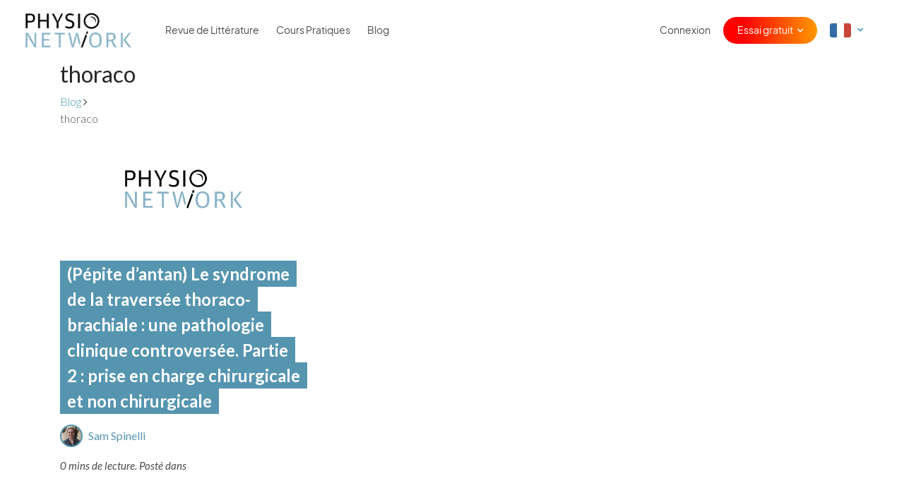

--- FILE ---
content_type: text/html; charset=UTF-8
request_url: https://www.physio-network.com/fr/review-tag/thoraco/
body_size: 11493
content:
<!DOCTYPE html>
<html lang="fr-FR" xmlns:og="http://opengraphprotocol.org/schema/" xmlns:fb="http://www.facebook.com/2008/fbml" prefix="og: https://ogp.me/ns#" class="no-js no-svg">

<head>
    <meta charset="UTF-8">
    <meta name="viewport" content="width=device-width, initial-scale=1, maximum-scale=1, user-scalable=0">
    <meta name="ahrefs-site-verification" content="6da2f1a7cc235f0bc260da4b946a0e6916b4144760bf847ece046954bce3474b">
    <link rel="preload" href="https://www.physio-network.com/fr/wp-content/themes/physio/theme-v2/assets/fonts/EudoxusSans-Light.woff2" as="font" type="font/woff2" crossorigin="anonymous" />
    <link rel="preload" href="https://www.physio-network.com/fr/wp-content/themes/physio/theme-v2/assets/fonts/EudoxusSans-Regular.woff2" as="font" type="font/woff2" crossorigin="anonymous" />
    <link rel="preload" href="https://www.physio-network.com/fr/wp-content/themes/physio/theme-v2/assets/fonts/EudoxusSans-Bold.woff2" as="font" type="font/woff2" crossorigin="anonymous" />

    <link rel="icon" type="image/x-icon" href="https://www.physio-network.com/fr/wp-content/themes/physio/theme-v2/assets/img/favicon/favicon.ico" /><link rel="apple-touch-icon" sizes="180x180" href="https://cdn.shortpixel.ai/spai2/q_lossy+ret_img+to_webp/www.physio-network.com/fr/wp-content/themes/physio/theme-v2/assets/img/favicon/apple-touch-icon.png" data-spai-egr="1"><link rel="icon" type="image/png" sizes="32x32" href="https://cdn.shortpixel.ai/spai2/q_lossy+ret_img+to_webp/www.physio-network.com/fr/wp-content/themes/physio/theme-v2/assets/img/favicon/favicon-32x32.png" data-spai-egr="1"><link rel="icon" type="image/png" sizes="16x16" href="https://cdn.shortpixel.ai/spai2/q_lossy+ret_img+to_webp/www.physio-network.com/fr/wp-content/themes/physio/theme-v2/assets/img/favicon/favicon-16x16.png" data-spai-egr="1"><link rel="manifest" href="https://www.physio-network.com/fr/wp-content/themes/physio/theme-v2/assets/img/favicon/site.webmanifest">
<!-- Optimisation des moteurs de recherche par Rank Math PRO - https://rankmath.com/ -->
<title>thoraco - Physio Network</title>
<meta name="robots" content="index, follow, max-snippet:-1, max-video-preview:-1, max-image-preview:large"/>
<link rel="canonical" href="https://www.physio-network.com/fr/review-tag/thoraco/" />
<meta property="og:locale" content="fr_FR" />
<meta property="og:type" content="article" />
<meta property="og:title" content="thoraco - Physio Network" />
<meta property="og:url" content="https://www.physio-network.com/fr/review-tag/thoraco/" />
<meta property="og:site_name" content="Physio Network" />
<meta name="twitter:card" content="summary_large_image" />
<meta name="twitter:title" content="thoraco - Physio Network" />
<meta name="twitter:label1" content="Reviews" />
<meta name="twitter:data1" content="1" />
<script type="application/ld+json" class="rank-math-schema-pro">{"@context":"https://schema.org","@graph":[{"@type":"Person","@id":"https://www.physio-network.com/fr/#person","name":"Physio Network"},{"@type":"WebSite","@id":"https://www.physio-network.com/fr/#website","url":"https://www.physio-network.com/fr","name":"Physio Network","publisher":{"@id":"https://www.physio-network.com/fr/#person"},"inLanguage":"fr-FR"},{"@type":"CollectionPage","@id":"https://www.physio-network.com/fr/review-tag/thoraco/#webpage","url":"https://www.physio-network.com/fr/review-tag/thoraco/","name":"thoraco - Physio Network","isPartOf":{"@id":"https://www.physio-network.com/fr/#website"},"inLanguage":"fr-FR"}]}</script>
<!-- /Extension Rank Math WordPress SEO -->

<link rel='dns-prefetch' href='//fonts.googleapis.com' />
<link rel="alternate" type="application/rss+xml" title="Flux pour Physio Network &raquo; thoraco Tag" href="https://www.physio-network.com/fr/review-tag/thoraco/feed/" />
<style id='wp-img-auto-sizes-contain-inline-css' type='text/css'>
img:is([sizes=auto i],[sizes^="auto," i]){contain-intrinsic-size:3000px 1500px}
/*# sourceURL=wp-img-auto-sizes-contain-inline-css */
</style>
<style id='wp-emoji-styles-inline-css' type='text/css'>

	img.wp-smiley, img.emoji {
		display: inline !important;
		border: none !important;
		box-shadow: none !important;
		height: 1em !important;
		width: 1em !important;
		margin: 0 0.07em !important;
		vertical-align: -0.1em !important;
		background: none !important;
		padding: 0 !important;
	}
/*# sourceURL=wp-emoji-styles-inline-css */
</style>
<style id='wp-block-library-inline-css' type='text/css'>
:root{--wp-block-synced-color:#7a00df;--wp-block-synced-color--rgb:122,0,223;--wp-bound-block-color:var(--wp-block-synced-color);--wp-editor-canvas-background:#ddd;--wp-admin-theme-color:#007cba;--wp-admin-theme-color--rgb:0,124,186;--wp-admin-theme-color-darker-10:#006ba1;--wp-admin-theme-color-darker-10--rgb:0,107,160.5;--wp-admin-theme-color-darker-20:#005a87;--wp-admin-theme-color-darker-20--rgb:0,90,135;--wp-admin-border-width-focus:2px}@media (min-resolution:192dpi){:root{--wp-admin-border-width-focus:1.5px}}.wp-element-button{cursor:pointer}:root .has-very-light-gray-background-color{background-color:#eee}:root .has-very-dark-gray-background-color{background-color:#313131}:root .has-very-light-gray-color{color:#eee}:root .has-very-dark-gray-color{color:#313131}:root .has-vivid-green-cyan-to-vivid-cyan-blue-gradient-background{background:linear-gradient(135deg,#00d084,#0693e3)}:root .has-purple-crush-gradient-background{background:linear-gradient(135deg,#34e2e4,#4721fb 50%,#ab1dfe)}:root .has-hazy-dawn-gradient-background{background:linear-gradient(135deg,#faaca8,#dad0ec)}:root .has-subdued-olive-gradient-background{background:linear-gradient(135deg,#fafae1,#67a671)}:root .has-atomic-cream-gradient-background{background:linear-gradient(135deg,#fdd79a,#004a59)}:root .has-nightshade-gradient-background{background:linear-gradient(135deg,#330968,#31cdcf)}:root .has-midnight-gradient-background{background:linear-gradient(135deg,#020381,#2874fc)}:root{--wp--preset--font-size--normal:16px;--wp--preset--font-size--huge:42px}.has-regular-font-size{font-size:1em}.has-larger-font-size{font-size:2.625em}.has-normal-font-size{font-size:var(--wp--preset--font-size--normal)}.has-huge-font-size{font-size:var(--wp--preset--font-size--huge)}.has-text-align-center{text-align:center}.has-text-align-left{text-align:left}.has-text-align-right{text-align:right}.has-fit-text{white-space:nowrap!important}#end-resizable-editor-section{display:none}.aligncenter{clear:both}.items-justified-left{justify-content:flex-start}.items-justified-center{justify-content:center}.items-justified-right{justify-content:flex-end}.items-justified-space-between{justify-content:space-between}.screen-reader-text{border:0;clip-path:inset(50%);height:1px;margin:-1px;overflow:hidden;padding:0;position:absolute;width:1px;word-wrap:normal!important}.screen-reader-text:focus{background-color:#ddd;clip-path:none;color:#444;display:block;font-size:1em;height:auto;left:5px;line-height:normal;padding:15px 23px 14px;text-decoration:none;top:5px;width:auto;z-index:100000}html :where(.has-border-color){border-style:solid}html :where([style*=border-top-color]){border-top-style:solid}html :where([style*=border-right-color]){border-right-style:solid}html :where([style*=border-bottom-color]){border-bottom-style:solid}html :where([style*=border-left-color]){border-left-style:solid}html :where([style*=border-width]){border-style:solid}html :where([style*=border-top-width]){border-top-style:solid}html :where([style*=border-right-width]){border-right-style:solid}html :where([style*=border-bottom-width]){border-bottom-style:solid}html :where([style*=border-left-width]){border-left-style:solid}html :where(img[class*=wp-image-]){height:auto;max-width:100%}:where(figure){margin:0 0 1em}html :where(.is-position-sticky){--wp-admin--admin-bar--position-offset:var(--wp-admin--admin-bar--height,0px)}@media screen and (max-width:600px){html :where(.is-position-sticky){--wp-admin--admin-bar--position-offset:0px}}

/*# sourceURL=wp-block-library-inline-css */
</style><style id='global-styles-inline-css' type='text/css'>
:root{--wp--preset--aspect-ratio--square: 1;--wp--preset--aspect-ratio--4-3: 4/3;--wp--preset--aspect-ratio--3-4: 3/4;--wp--preset--aspect-ratio--3-2: 3/2;--wp--preset--aspect-ratio--2-3: 2/3;--wp--preset--aspect-ratio--16-9: 16/9;--wp--preset--aspect-ratio--9-16: 9/16;--wp--preset--color--black: #000000;--wp--preset--color--cyan-bluish-gray: #abb8c3;--wp--preset--color--white: #ffffff;--wp--preset--color--pale-pink: #f78da7;--wp--preset--color--vivid-red: #cf2e2e;--wp--preset--color--luminous-vivid-orange: #ff6900;--wp--preset--color--luminous-vivid-amber: #fcb900;--wp--preset--color--light-green-cyan: #7bdcb5;--wp--preset--color--vivid-green-cyan: #00d084;--wp--preset--color--pale-cyan-blue: #8ed1fc;--wp--preset--color--vivid-cyan-blue: #0693e3;--wp--preset--color--vivid-purple: #9b51e0;--wp--preset--gradient--vivid-cyan-blue-to-vivid-purple: linear-gradient(135deg,rgb(6,147,227) 0%,rgb(155,81,224) 100%);--wp--preset--gradient--light-green-cyan-to-vivid-green-cyan: linear-gradient(135deg,rgb(122,220,180) 0%,rgb(0,208,130) 100%);--wp--preset--gradient--luminous-vivid-amber-to-luminous-vivid-orange: linear-gradient(135deg,rgb(252,185,0) 0%,rgb(255,105,0) 100%);--wp--preset--gradient--luminous-vivid-orange-to-vivid-red: linear-gradient(135deg,rgb(255,105,0) 0%,rgb(207,46,46) 100%);--wp--preset--gradient--very-light-gray-to-cyan-bluish-gray: linear-gradient(135deg,rgb(238,238,238) 0%,rgb(169,184,195) 100%);--wp--preset--gradient--cool-to-warm-spectrum: linear-gradient(135deg,rgb(74,234,220) 0%,rgb(151,120,209) 20%,rgb(207,42,186) 40%,rgb(238,44,130) 60%,rgb(251,105,98) 80%,rgb(254,248,76) 100%);--wp--preset--gradient--blush-light-purple: linear-gradient(135deg,rgb(255,206,236) 0%,rgb(152,150,240) 100%);--wp--preset--gradient--blush-bordeaux: linear-gradient(135deg,rgb(254,205,165) 0%,rgb(254,45,45) 50%,rgb(107,0,62) 100%);--wp--preset--gradient--luminous-dusk: linear-gradient(135deg,rgb(255,203,112) 0%,rgb(199,81,192) 50%,rgb(65,88,208) 100%);--wp--preset--gradient--pale-ocean: linear-gradient(135deg,rgb(255,245,203) 0%,rgb(182,227,212) 50%,rgb(51,167,181) 100%);--wp--preset--gradient--electric-grass: linear-gradient(135deg,rgb(202,248,128) 0%,rgb(113,206,126) 100%);--wp--preset--gradient--midnight: linear-gradient(135deg,rgb(2,3,129) 0%,rgb(40,116,252) 100%);--wp--preset--font-size--small: 13px;--wp--preset--font-size--medium: 20px;--wp--preset--font-size--large: 36px;--wp--preset--font-size--x-large: 42px;--wp--preset--spacing--20: 0.44rem;--wp--preset--spacing--30: 0.67rem;--wp--preset--spacing--40: 1rem;--wp--preset--spacing--50: 1.5rem;--wp--preset--spacing--60: 2.25rem;--wp--preset--spacing--70: 3.38rem;--wp--preset--spacing--80: 5.06rem;--wp--preset--shadow--natural: 6px 6px 9px rgba(0, 0, 0, 0.2);--wp--preset--shadow--deep: 12px 12px 50px rgba(0, 0, 0, 0.4);--wp--preset--shadow--sharp: 6px 6px 0px rgba(0, 0, 0, 0.2);--wp--preset--shadow--outlined: 6px 6px 0px -3px rgb(255, 255, 255), 6px 6px rgb(0, 0, 0);--wp--preset--shadow--crisp: 6px 6px 0px rgb(0, 0, 0);}:where(.is-layout-flex){gap: 0.5em;}:where(.is-layout-grid){gap: 0.5em;}body .is-layout-flex{display: flex;}.is-layout-flex{flex-wrap: wrap;align-items: center;}.is-layout-flex > :is(*, div){margin: 0;}body .is-layout-grid{display: grid;}.is-layout-grid > :is(*, div){margin: 0;}:where(.wp-block-columns.is-layout-flex){gap: 2em;}:where(.wp-block-columns.is-layout-grid){gap: 2em;}:where(.wp-block-post-template.is-layout-flex){gap: 1.25em;}:where(.wp-block-post-template.is-layout-grid){gap: 1.25em;}.has-black-color{color: var(--wp--preset--color--black) !important;}.has-cyan-bluish-gray-color{color: var(--wp--preset--color--cyan-bluish-gray) !important;}.has-white-color{color: var(--wp--preset--color--white) !important;}.has-pale-pink-color{color: var(--wp--preset--color--pale-pink) !important;}.has-vivid-red-color{color: var(--wp--preset--color--vivid-red) !important;}.has-luminous-vivid-orange-color{color: var(--wp--preset--color--luminous-vivid-orange) !important;}.has-luminous-vivid-amber-color{color: var(--wp--preset--color--luminous-vivid-amber) !important;}.has-light-green-cyan-color{color: var(--wp--preset--color--light-green-cyan) !important;}.has-vivid-green-cyan-color{color: var(--wp--preset--color--vivid-green-cyan) !important;}.has-pale-cyan-blue-color{color: var(--wp--preset--color--pale-cyan-blue) !important;}.has-vivid-cyan-blue-color{color: var(--wp--preset--color--vivid-cyan-blue) !important;}.has-vivid-purple-color{color: var(--wp--preset--color--vivid-purple) !important;}.has-black-background-color{background-color: var(--wp--preset--color--black) !important;}.has-cyan-bluish-gray-background-color{background-color: var(--wp--preset--color--cyan-bluish-gray) !important;}.has-white-background-color{background-color: var(--wp--preset--color--white) !important;}.has-pale-pink-background-color{background-color: var(--wp--preset--color--pale-pink) !important;}.has-vivid-red-background-color{background-color: var(--wp--preset--color--vivid-red) !important;}.has-luminous-vivid-orange-background-color{background-color: var(--wp--preset--color--luminous-vivid-orange) !important;}.has-luminous-vivid-amber-background-color{background-color: var(--wp--preset--color--luminous-vivid-amber) !important;}.has-light-green-cyan-background-color{background-color: var(--wp--preset--color--light-green-cyan) !important;}.has-vivid-green-cyan-background-color{background-color: var(--wp--preset--color--vivid-green-cyan) !important;}.has-pale-cyan-blue-background-color{background-color: var(--wp--preset--color--pale-cyan-blue) !important;}.has-vivid-cyan-blue-background-color{background-color: var(--wp--preset--color--vivid-cyan-blue) !important;}.has-vivid-purple-background-color{background-color: var(--wp--preset--color--vivid-purple) !important;}.has-black-border-color{border-color: var(--wp--preset--color--black) !important;}.has-cyan-bluish-gray-border-color{border-color: var(--wp--preset--color--cyan-bluish-gray) !important;}.has-white-border-color{border-color: var(--wp--preset--color--white) !important;}.has-pale-pink-border-color{border-color: var(--wp--preset--color--pale-pink) !important;}.has-vivid-red-border-color{border-color: var(--wp--preset--color--vivid-red) !important;}.has-luminous-vivid-orange-border-color{border-color: var(--wp--preset--color--luminous-vivid-orange) !important;}.has-luminous-vivid-amber-border-color{border-color: var(--wp--preset--color--luminous-vivid-amber) !important;}.has-light-green-cyan-border-color{border-color: var(--wp--preset--color--light-green-cyan) !important;}.has-vivid-green-cyan-border-color{border-color: var(--wp--preset--color--vivid-green-cyan) !important;}.has-pale-cyan-blue-border-color{border-color: var(--wp--preset--color--pale-cyan-blue) !important;}.has-vivid-cyan-blue-border-color{border-color: var(--wp--preset--color--vivid-cyan-blue) !important;}.has-vivid-purple-border-color{border-color: var(--wp--preset--color--vivid-purple) !important;}.has-vivid-cyan-blue-to-vivid-purple-gradient-background{background: var(--wp--preset--gradient--vivid-cyan-blue-to-vivid-purple) !important;}.has-light-green-cyan-to-vivid-green-cyan-gradient-background{background: var(--wp--preset--gradient--light-green-cyan-to-vivid-green-cyan) !important;}.has-luminous-vivid-amber-to-luminous-vivid-orange-gradient-background{background: var(--wp--preset--gradient--luminous-vivid-amber-to-luminous-vivid-orange) !important;}.has-luminous-vivid-orange-to-vivid-red-gradient-background{background: var(--wp--preset--gradient--luminous-vivid-orange-to-vivid-red) !important;}.has-very-light-gray-to-cyan-bluish-gray-gradient-background{background: var(--wp--preset--gradient--very-light-gray-to-cyan-bluish-gray) !important;}.has-cool-to-warm-spectrum-gradient-background{background: var(--wp--preset--gradient--cool-to-warm-spectrum) !important;}.has-blush-light-purple-gradient-background{background: var(--wp--preset--gradient--blush-light-purple) !important;}.has-blush-bordeaux-gradient-background{background: var(--wp--preset--gradient--blush-bordeaux) !important;}.has-luminous-dusk-gradient-background{background: var(--wp--preset--gradient--luminous-dusk) !important;}.has-pale-ocean-gradient-background{background: var(--wp--preset--gradient--pale-ocean) !important;}.has-electric-grass-gradient-background{background: var(--wp--preset--gradient--electric-grass) !important;}.has-midnight-gradient-background{background: var(--wp--preset--gradient--midnight) !important;}.has-small-font-size{font-size: var(--wp--preset--font-size--small) !important;}.has-medium-font-size{font-size: var(--wp--preset--font-size--medium) !important;}.has-large-font-size{font-size: var(--wp--preset--font-size--large) !important;}.has-x-large-font-size{font-size: var(--wp--preset--font-size--x-large) !important;}
/*# sourceURL=global-styles-inline-css */
</style>

<style id='classic-theme-styles-inline-css' type='text/css'>
/*! This file is auto-generated */
.wp-block-button__link{color:#fff;background-color:#32373c;border-radius:9999px;box-shadow:none;text-decoration:none;padding:calc(.667em + 2px) calc(1.333em + 2px);font-size:1.125em}.wp-block-file__button{background:#32373c;color:#fff;text-decoration:none}
/*# sourceURL=/wp-includes/css/classic-themes.min.css */
</style>
<link rel='stylesheet' id='contact-form-7-css' href='https://www.physio-network.com/fr/wp-content/plugins/contact-form-7/includes/css/styles.css?ver=6.1.4' type='text/css' media='all' />
<link rel='stylesheet' id='google-font-css' href='//fonts.googleapis.com/css?family=Lato%3A300%2C300i%2C700%2C700i%2C400%2C400i%7CKalam%3A300%2C700&#038;ver=88c12b4a07e3b2789b98cecf28fdde83' type='text/css' media='all' />
<link rel='stylesheet' id='bootstrap-style-css' href='https://www.physio-network.com/fr/wp-content/themes/physio/assets/css/bootstrap.min.css?ver=88c12b4a07e3b2789b98cecf28fdde83' type='text/css' media='all' />
<link rel='stylesheet' id='fontawesome-style-css' href='https://www.physio-network.com/fr/wp-content/themes/physio/assets/css/font-awesome.min.css?ver=88c12b4a07e3b2789b98cecf28fdde83' type='text/css' media='all' />
<link rel='stylesheet' id='select2-style-css' href='https://www.physio-network.com/fr/wp-content/themes/physio/assets/css/select2.min.css?ver=88c12b4a07e3b2789b98cecf28fdde83' type='text/css' media='all' />
<link rel='stylesheet' id='rateyo-style-css' href='https://www.physio-network.com/fr/wp-content/themes/physio/assets/css/jquery.rateyo.min.css?ver=88c12b4a07e3b2789b98cecf28fdde83' type='text/css' media='all' />
<link rel='stylesheet' id='magnific-style-css' href='https://www.physio-network.com/fr/wp-content/themes/physio/assets/css/magnific-popup.css?ver=88c12b4a07e3b2789b98cecf28fdde83' type='text/css' media='all' />
<link rel='stylesheet' id='tooltip-style-css' href='https://www.physio-network.com/fr/wp-content/themes/physio/assets/css/tooltipster.bundle.min.css?ver=88c12b4a07e3b2789b98cecf28fdde83' type='text/css' media='all' />
<link rel='stylesheet' id='physio-network-style-css' href='https://www.physio-network.com/fr/wp-content/themes/physio/style.css?ver=1768447279' type='text/css' media='all' />
<script type="text/javascript" src="https://www.physio-network.com/fr/wp-includes/js/jquery/jquery.min.js?ver=3.7.1" id="jquery-core-js"></script>
<script type="text/javascript" src="https://www.physio-network.com/fr/wp-includes/js/jquery/jquery-migrate.min.js?ver=3.4.1" id="jquery-migrate-js"></script>
<link rel="https://api.w.org/" href="https://www.physio-network.com/fr/wp-json/" /><link rel="EditURI" type="application/rsd+xml" title="RSD" href="https://www.physio-network.com/fr/xmlrpc.php?rsd" />

<script src="https://www.physio-network.com/fr/wp-content/themes/physio/theme-v2/assets/js/alpine.min.js" defer></script><style type="text/css">.recentcomments a{display:inline !important;padding:0 !important;margin:0 !important;}</style>		<style type="text/css" id="wp-custom-css">
			p.aligncenter,p.aligncentre,i.aligncenter,i.aligncentre{
     text-align: center;
}
 p.alignleft,i.alignleft{
     text-align: center;
}
 img.aligncenter,img.aligncentre,img.alignleft{
     max-width: 500px;
     margin: 10px 0px;
     width: 100%;
}
 .video-container {
     position: relative;
     padding-bottom: 56.25%;
     padding-top: 30px;
     height: 0;
     overflow: hidden;
     margin-bottom: 20px;
}
 .video-container iframe, .video-container object, .video-container embed {
     position: absolute;
     top: 0;
     left: 0;
     width: 100%;
     height: 100%;
}
 .single-post table tr td {
     border: 1px solid #e4e4e4;
     padding: 10px;
     white-space: pre-wrap;
    /* css-3 */
     white-space: -moz-pre-wrap;
    /* Mozilla, since 1999 */
     white-space: -pre-wrap;
    /* Opera 4-6 */
     white-space: -o-pre-wrap;
    /* Opera 7 */
     word-wrap: break-word;
    /* Internet Explorer 5.5+ */
}
 .single-post table tr th {
     padding: 10px;
     background-color: #91cade;
     border: 1px solid #e4e4e4;
     color: white;
     font-weight: 400;
     white-space: pre-wrap;
    /* css-3 */
     white-space: -moz-pre-wrap;
    /* Mozilla, since 1999 */
     white-space: -pre-wrap;
    /* Opera 4-6 */
     white-space: -o-pre-wrap;
    /* Opera 7 */
     word-wrap: break-word;
    /* Internet Explorer 5.5+ */
}
 .single-post table {
     margin-bottom: 20px;
     display: block;
     overflow-x: auto;
     white-space: nowrap;
}
 		</style>
		
    
        
        <!-- Google Tag Manager -->
        <script>
            (function(w, d, s, l, i) {
                w[l] = w[l] || [];
                w[l].push({
                    'gtm.start': new Date().getTime(),
                    event: 'gtm.js'
                });
                var f = d.getElementsByTagName(s)[0],
                    j = d.createElement(s),
                    dl = l != 'dataLayer' ? '&l=' + l : '';
                j.async = true;
                j.src =
                    'https://www.googletagmanager.com/gtm.js?id=' + i + dl;
                f.parentNode.insertBefore(j, f);
            })(window, document, 'script', 'dataLayer', 'GTM-PS77SWX');
        </script>
        <!-- End Google Tag Manager -->

        
        
    
    
    <script type="text/javascript" async src="https://static.klaviyo.com/onsite/js/klaviyo.js?company_id=TVa3AR"></script>
<link href="https://cdn.shortpixel.ai" rel="preconnect" crossorigin></head>

<body data-rsssl=1 class="archive tax-review_tag term-thoraco term-363 wp-embed-responsive wp-theme-physio has--not-active-account user-not-logged-in">

    <!-- Google Tag Manager (noscript) -->
    <noscript><iframe src="https://www.googletagmanager.com/ns.html?id=GTM-PS77SWX" height="0" width="0" style="display:none;visibility:hidden"></iframe></noscript>
    <!-- End Google Tag Manager (noscript) -->


    
    
    <header id="header-mobile-menu" class="slideout-menu slideout-menu-right">
        <ul id="menu-main-menu" class="menu-nav"><li id="menu-item-132" class="show-inactive menu-item menu-item-type-post_type menu-item-object-page menu-item-132"><a href="https://www.physio-network.com/fr/research-reviews/">Revue de Littérature</a></li>
<li id="menu-item-12563" class="menu-item menu-item-type-post_type menu-item-object-page menu-item-12563"><a href="https://www.physio-network.com/fr/practicals/">Cours Pratiques</a></li>
<li id="menu-item-2201" class="menu-item menu-item-type-post_type menu-item-object-page current_page_parent menu-item-2201"><a href="https://www.physio-network.com/fr/blog/">Blog</a></li>
<li id="menu-item-28" class="hide-for-guest menu-item menu-item-type-post_type menu-item-object-page menu-item-28"><a href="https://www.physio-network.com/fr/my-account/">Mon compte</a></li>
<li class="menu-item menu-item-custom menu-item-signin"><a href="https://www.physio-network.com/fr/login/">Connexion</a></li><li class="menu-item menu-item-custom menu-item-has-children menu-item-signup">
					<a href="javascript:">Essai gratuit</a>
					<ul class="sub-menu">
						<li class="menu-item">
							<a href="https://www.physio-network.com/fr/research-reviews/"><i class="fa fa-angle-right"></i> Revues de littérature</a>
						</li>
						<li class="menu-item">
							<a href="https://www.physio-network.com/fr/practicals/"><i class="fa fa-angle-right"></i> Les cours pratiques</a>
						</li>
					</ul>
					</li><li class="menu-item menu-item-has-children menu-lang-country dd-icon">
				<a href="javascript:"><img src="[data-uri]" data-spai="1" class="fr-flag"></a>
				<ul class="sub-menu">
					<li class="menu-item">
						<a href="https://www.physio-network.com"><i class="fa fa-angle-right"></i> <img src="[data-uri]" data-spai="1" class="en-flag"></a>
					</li>
					<li class="menu-item">
						<a href="https://www.physio-network.com/es"><i class="fa fa-angle-right"></i> <img src="[data-uri]" data-spai="1" class="es-flag"></a>
					</li>
                    <li class="menu-item">
						<a href="https://www.physio-network.com/it"><i class="fa fa-angle-right"></i> <img src="[data-uri]" data-spai="1" class="it-flag"></a>
					</li>
                    <li class="menu-item">
						<a href="https://www.physio-network.com/pt"><i class="fa fa-angle-right"></i> <img src="[data-uri]" data-spai="1" class="pt-flag"></a>
					</li>
				</ul>
			</li></ul>    </header>

    <div id="main-panel">
                

        
                
        
        
        <header id="new-header">
            <div class="container">
                <div class="row align-items-center">
                    <div class="col-6 col-lg-2 custom-col">
                        <a href="https://www.physio-network.com/fr" class="logo"><img src="https://cdn.shortpixel.ai/spai2/q_lossy+ret_img+to_webp/www.physio-network.com/fr/wp-content/themes/physio/assets/images/tinified/pn_logo.png" data-spai-egr="1" alt="Physio Network Logo" data-spai-eager="true"></a>
                    </div>
                    <div class="col-6 col-lg-10">
                        <div class="header-nav">
                            <ul id="menu-main-menu-1" class="menu-nav"><li class="show-inactive menu-item menu-item-type-post_type menu-item-object-page menu-item-132"><a href="https://www.physio-network.com/fr/research-reviews/">Revue de Littérature</a></li>
<li class="menu-item menu-item-type-post_type menu-item-object-page menu-item-12563"><a href="https://www.physio-network.com/fr/practicals/">Cours Pratiques</a></li>
<li class="menu-item menu-item-type-post_type menu-item-object-page current_page_parent menu-item-2201"><a href="https://www.physio-network.com/fr/blog/">Blog</a></li>
<li class="hide-for-guest menu-item menu-item-type-post_type menu-item-object-page menu-item-28"><a href="https://www.physio-network.com/fr/my-account/">Mon compte</a></li>
<li class="menu-item menu-item-custom menu-item-signin"><a href="https://www.physio-network.com/fr/login/">Connexion</a></li><li class="menu-item menu-item-custom menu-item-has-children menu-item-signup">
					<a href="javascript:">Essai gratuit</a>
					<ul class="sub-menu">
						<li class="menu-item">
							<a href="https://www.physio-network.com/fr/research-reviews/"><i class="fa fa-angle-right"></i> Revues de littérature</a>
						</li>
						<li class="menu-item">
							<a href="https://www.physio-network.com/fr/practicals/"><i class="fa fa-angle-right"></i> Les cours pratiques</a>
						</li>
					</ul>
					</li><li class="menu-item menu-item-has-children menu-lang-country dd-icon">
				<a href="javascript:"><img src="[data-uri]" data-spai="1" class="fr-flag"></a>
				<ul class="sub-menu">
					<li class="menu-item">
						<a href="https://www.physio-network.com"><i class="fa fa-angle-right"></i> <img src="[data-uri]" data-spai="1" class="en-flag"></a>
					</li>
					<li class="menu-item">
						<a href="https://www.physio-network.com/es"><i class="fa fa-angle-right"></i> <img src="[data-uri]" data-spai="1" class="es-flag"></a>
					</li>
                    <li class="menu-item">
						<a href="https://www.physio-network.com/it"><i class="fa fa-angle-right"></i> <img src="[data-uri]" data-spai="1" class="it-flag"></a>
					</li>
                    <li class="menu-item">
						<a href="https://www.physio-network.com/pt"><i class="fa fa-angle-right"></i> <img src="[data-uri]" data-spai="1" class="pt-flag"></a>
					</li>
				</ul>
			</li></ul>                        </div>
                        <a href="#" class="menu-toggle-button"><i class="fa fa-bars"></i></a>
                                            </div>
                </div>
            </div>
        </header>
<div class="main-content">

    <section class="top-hero-banner">

        <div class="container">

            <div class="row align-items-center">

                <div class="col-12 col-sm-7 col-md-8 mb-3 mb-sm-0">

                    <h1>thoraco</h1>

                    
                </div>

                            </div>

        </div>

    </section>

    <section class="beadcrumb-nav">

        <div class="container">

            <ul class="list-unstyled mb-0">
                <li><a href="https://www.physio-network.com/fr/blog/">Blog</a> <i class="fa fa-angle-right"></i></li>
                <li><span>thoraco</span></li>
            </ul>

        </div>

    </section>

    <section class="posts-listing">

        <div class="container">

            <div class="js-posts-container">

                                    <div class="row js-posts-list">

                                                    <div class="col-12 col-sm-6 col-lg-4 mb-5">
                                <div class="single-post-box">
	
	<div class="featured-img">
		<a href="https://www.physio-network.com/fr/review/nugget-from-the-thoraco-brachial-crossing-syndrome-a-controversial-clinical-pathology-part-2-surgical-and-non-surgical-management/" style="background-image: url(https://cdn.shortpixel.ai/spai2/w_1920+q_lossy+ret_img+to_webp/www.physio-network.com/fr/wp-content/themes/physio/assets/images/audio-placeholder-new.png)"></a>
	</div>
	
	<div class="post-details">
		<h3 class="post-title">
			<a href="https://www.physio-network.com/fr/review/nugget-from-the-thoraco-brachial-crossing-syndrome-a-controversial-clinical-pathology-part-2-surgical-and-non-surgical-management/">(Pépite d&rsquo;antan) Le syndrome de la traversée thoraco-brachiale : une pathologie clinique controversée. Partie 2 : prise en charge chirurgicale et non chirurgicale</a>
		</h3>

		<div class="author-info">
			<div class="avatar" style="background-image: url(https://cdn.shortpixel.ai/spai2/w_1920+q_lossy+ret_img+to_webp/www.physio-network.com/fr/wp-content/profile-pics/Screenshot-2018-10-19-at-21.04.00.png)"></div>
			<a href="https://www.physio-network.com/fr/author/samspinelli/?type=all" class="author-name">Sam Spinelli</a>
		</div>

		<div class="meta">
			<span class="time">0 mins de lecture.</span>
			<span class="cats">Posté dans </span>
		</div>

	</div>

</div>
                            </div>
                                            </div>

                    <div class="row">
                        <div class="col-12 text-center">
                            <div class="js-load-more via-ajax mt-0 mb-4"></div>
                        </div>
                    </div>
                
            </div>

        </div>

    </section>

    <section class="explore-blog-topics">

	<div class="container">
		<div class="row justify-content-center">
			<div class="col-12">

				<h2>Explorez les autres <strong>thèmes</strong></h2>


				<ul class="topics-list">

					
						
						<li class="topic">
							<a href="https://www.physio-network.com/fr/category/cheville-pied/" style="border-left-color: #DEAE33;">
								<span>Cheville/pied</span>
								<i class="fa fa-angle-right"></i>
							</a>
						</li>
					
						
						<li class="topic">
							<a href="https://www.physio-network.com/fr/category/jambe/" style="border-left-color: #5695AF;">
								<span>Jambe</span>
								<i class="fa fa-angle-right"></i>
							</a>
						</li>
					
						
						<li class="topic">
							<a href="https://www.physio-network.com/fr/category/genou/" style="border-left-color: #3186DC;">
								<span>Genou</span>
								<i class="fa fa-angle-right"></i>
							</a>
						</li>
					
						
						<li class="topic">
							<a href="https://www.physio-network.com/fr/category/cuisse/" style="border-left-color: #000000;">
								<span>Cuisse</span>
								<i class="fa fa-angle-right"></i>
							</a>
						</li>
					
						
						<li class="topic">
							<a href="https://www.physio-network.com/fr/category/hanche-adducteurs/" style="border-left-color: #50105A;">
								<span>Hanche/ Adducteurs</span>
								<i class="fa fa-angle-right"></i>
							</a>
						</li>
					
						
						<li class="topic">
							<a href="https://www.physio-network.com/fr/category/bassin-si/" style="border-left-color: #8836A5;">
								<span>Bassin/SI</span>
								<i class="fa fa-angle-right"></i>
							</a>
						</li>
					
						
						<li class="topic">
							<a href="https://www.physio-network.com/fr/category/lombaire/" style="border-left-color: #E2574E;">
								<span>Lombaire</span>
								<i class="fa fa-angle-right"></i>
							</a>
						</li>
					
						
						<li class="topic">
							<a href="https://www.physio-network.com/fr/category/thoracique/" style="border-left-color: #65D986;">
								<span>Thoracique</span>
								<i class="fa fa-angle-right"></i>
							</a>
						</li>
					
						
						<li class="topic">
							<a href="https://www.physio-network.com/fr/category/cou/" style="border-left-color: #C1B334;">
								<span>Cou</span>
								<i class="fa fa-angle-right"></i>
							</a>
						</li>
					
						
						<li class="topic">
							<a href="https://www.physio-network.com/fr/category/tete/" style="border-left-color: #336714;">
								<span>Tête</span>
								<i class="fa fa-angle-right"></i>
							</a>
						</li>
					
						
						<li class="topic">
							<a href="https://www.physio-network.com/fr/category/poignet-main/" style="border-left-color: #D191EF;">
								<span>Poignet/main</span>
								<i class="fa fa-angle-right"></i>
							</a>
						</li>
					
						
						<li class="topic">
							<a href="https://www.physio-network.com/fr/category/coude/" style="border-left-color: #22BAF9;">
								<span>Coude</span>
								<i class="fa fa-angle-right"></i>
							</a>
						</li>
					
						
						<li class="topic">
							<a href="https://www.physio-network.com/fr/category/epaule/" style="border-left-color: #640505;">
								<span>Épaule</span>
								<i class="fa fa-angle-right"></i>
							</a>
						</li>
					
						
						<li class="topic">
							<a href="https://www.physio-network.com/fr/category/autre/" style="border-left-color: #cbacfd;">
								<span>Autre</span>
								<i class="fa fa-angle-right"></i>
							</a>
						</li>
					
						
						<li class="topic">
							<a href="https://www.physio-network.com/fr/category/douleur/" style="border-left-color: #F9EC7B;">
								<span>Douleur</span>
								<i class="fa fa-angle-right"></i>
							</a>
						</li>
					
						
						<li class="topic">
							<a href="https://www.physio-network.com/fr/category/tendon/" style="border-left-color: #C8C8C8;">
								<span>Tendon</span>
								<i class="fa fa-angle-right"></i>
							</a>
						</li>
					
						
						<li class="topic">
							<a href="https://www.physio-network.com/fr/category/prescription-dexercices/" style="border-left-color: #FF9800;">
								<span>Prescription d'exercices</span>
								<i class="fa fa-angle-right"></i>
							</a>
						</li>
					
						
						<li class="topic">
							<a href="https://www.physio-network.com/fr/category/course-a-pied/" style="border-left-color: #15B8AE;">
								<span>Course à pied</span>
								<i class="fa fa-angle-right"></i>
							</a>
						</li>
					
				</ul>

			</div>
		</div>
	</div>

</section>

</div>
</div> <!-- #main-panel -->

<footer id="footer">

            <div class="fr-top-footer">
            En collaboration avec <a href="https://www.agence-ebp.com/" target="_blank">l'Agence EBP</a>        </div>
    
                        <div class="top-footer">
                <div class="container">
                    <div class="row">
                        <div class="col-12 col-md-4">
                            <div class="blog-posts text-center">
                                                                    <h2 class="footer-widget-title">Notre mission...</h2>
                                    <p>Notre équipe d'experts analyse et résume pour vous les études les plus récentes et les plus pertinentes sur le plan clinique.</h2>
                                                                </div>
                        </div>
                        <div class="col-12 col-md-4">
                            <div class="subscription-form text-center">
                                <h2 class="footer-widget-title">S’abonner...</h2>
                                <p>Recevez gratuitement du contenu pédagogique d’une qualité exceptionnelle.</p>


                                <form class="ajax-form" action="https://www.physio-network.com/fr/wp-admin/admin-ajax.php?action=physio_subscribe_to_klaviyo" method="post">
                                    <input type="hidden" name="action" value="physio_subscribe_to_klaviyo">
                                    <div class="field-group">
                                        <div class="input-group">
                                            <input class="form-control required email" type="text" name="email" placeholder="Adresse email..." />
                                            <div class="input-group-append"><button type="button" class="btn btn-black f-btn-recaptcha" name="subscribe" type="submit">Inscrivez-Vous</button></div>
                                        </div>
                                    </div>
                                    <p class="mc-notice-text">En vous abonnant à notre Newsletter, vous acceptez nos <a href="https://www.physio-network.com/fr/terms-and-conditions/" target="_blank">Conditions Générales</a> et <a href="https://www.physio-network.com/fr/privacy-policy/" target="_blank">notre Politique de confidentialité</a>. Vous acceptez également de recevoir des emails liés au marketing auxquels vous pouvez vous désabonner à tout moment.</p>
                                </form>

                            </div>
                        </div>
                        <div class="col-12 col-md-4">
                            <div class="contact text-center">
                                <h2 class="footer-widget-title">Contact...</h2>
                                <p>Physio Network,<br>
                                    262 Preston Road,<br>
                                    Adelaide Park,<br>
                                    4703,<br>
                                    QLD, Australia
                                </p>
                                <a class="btn btn-primary lighter" href="https://www.physio-network.com/fr/contact/">Prendre contact avec nous</a>
                            </div>
                        </div>
                    </div>
                </div>
            </div>
                <div class="bottom-footer">
        <div class="footer-nav">
            <ul id="menu-footer-menu" class="menu-nav"><li id="menu-item-102" class="menu-item menu-item-type-post_type menu-item-object-page menu-item-102"><a href="https://www.physio-network.com/fr/terms-and-conditions/">Conditions Générales d&rsquo;Utilisation</a></li>
<li id="menu-item-103" class="menu-item menu-item-type-post_type menu-item-object-page menu-item-103"><a href="https://www.physio-network.com/fr/privacy-policy/">Politique de confidentialité</a></li>
<li id="menu-item-2169" class="menu-item menu-item-type-post_type menu-item-object-page menu-item-2169"><a href="https://www.physio-network.com/fr/faqs/">FAQs</a></li>
<li id="menu-item-104" class="menu-item menu-item-type-post_type menu-item-object-page menu-item-104"><a href="https://www.physio-network.com/fr/contact/">Contact</a></li>
</ul>        </div>
        <div class="copyright">
            <p>© 2026 Physio Network | Numéro d'entreprise australienne (ABN) : 33621578167</p>
        </div>
        <div class="social">
                            <a href="https://www.facebook.com/Physio-Network-France-1158876424317798/" target="_blank"><i class="fa fa-facebook-official" aria-hidden="true"></i></a>&nbsp;&nbsp;
                <a href="https://www.instagram.com/physionetworkfrance/" target="_blank"><i class="fa fa-instagram" aria-hidden="true"></i></a>
                    </div>
    </div>

            <script>
            window.dataLayer = window.dataLayer || [];

            function gtag() {
                dataLayer.push(arguments);
            }
            gtag("consent", "default", {
                ad_storage: "denied",
                ad_user_data: "denied",
                ad_personalization: "denied",
                analytics_storage: "denied",
                functionality_storage: "denied",
                personalization_storage: "denied",
                security_storage: "granted",
                wait_for_update: 2000,
            });
            gtag("set", "ads_data_redaction", true);
            gtag("set", "url_passthrough", true);
        </script>
        <!-- Start cookieyes banner -->
        <script id="cookieyes" type="text/javascript" src="https://cdn-cookieyes.com/client_data/03fe157f74415581103535f3/script.js"></script>
        <!-- End cookieyes banner -->
    
</footer>





    <!-- <script src="https://challenges.cloudflare.com/turnstile/v0/api.js?render=explicit"></script> -->
    <script src="https://www.google.com/recaptcha/api.js?onload=onPageLoad&render=explicit" async defer></script>

<script type="speculationrules">
{"prefetch":[{"source":"document","where":{"and":[{"href_matches":"/fr/*"},{"not":{"href_matches":["/fr/wp-*.php","/fr/wp-admin/*","/fr/wp-content/uploads/sites/3/*","/fr/wp-content/*","/fr/wp-content/plugins/*","/fr/wp-content/themes/physio/*","/fr/*\\?(.+)"]}},{"not":{"selector_matches":"a[rel~=\"nofollow\"]"}},{"not":{"selector_matches":".no-prefetch, .no-prefetch a"}}]},"eagerness":"conservative"}]}
</script>
<script type="text/javascript" src="https://www.physio-network.com/fr/wp-includes/js/dist/hooks.min.js?ver=dd5603f07f9220ed27f1" id="wp-hooks-js"></script>
<script type="text/javascript" src="https://www.physio-network.com/fr/wp-includes/js/dist/i18n.min.js?ver=c26c3dc7bed366793375" id="wp-i18n-js"></script>
<script type="text/javascript" id="wp-i18n-js-after">
/* <![CDATA[ */
wp.i18n.setLocaleData( { 'text direction\u0004ltr': [ 'ltr' ] } );
//# sourceURL=wp-i18n-js-after
/* ]]> */
</script>
<script type="text/javascript" src="https://www.physio-network.com/fr/wp-content/plugins/contact-form-7/includes/swv/js/index.js?ver=6.1.4" id="swv-js"></script>
<script type="text/javascript" id="contact-form-7-js-translations">
/* <![CDATA[ */
( function( domain, translations ) {
	var localeData = translations.locale_data[ domain ] || translations.locale_data.messages;
	localeData[""].domain = domain;
	wp.i18n.setLocaleData( localeData, domain );
} )( "contact-form-7", {"translation-revision-date":"2025-02-06 12:02:14+0000","generator":"GlotPress\/4.0.1","domain":"messages","locale_data":{"messages":{"":{"domain":"messages","plural-forms":"nplurals=2; plural=n > 1;","lang":"fr"},"This contact form is placed in the wrong place.":["Ce formulaire de contact est plac\u00e9 dans un mauvais endroit."],"Error:":["Erreur\u00a0:"]}},"comment":{"reference":"includes\/js\/index.js"}} );
//# sourceURL=contact-form-7-js-translations
/* ]]> */
</script>
<script type="text/javascript" id="contact-form-7-js-before">
/* <![CDATA[ */
var wpcf7 = {
    "api": {
        "root": "https:\/\/www.physio-network.com\/fr\/wp-json\/",
        "namespace": "contact-form-7\/v1"
    }
};
//# sourceURL=contact-form-7-js-before
/* ]]> */
</script>
<script type="text/javascript" src="https://www.physio-network.com/fr/wp-content/plugins/contact-form-7/includes/js/index.js?ver=6.1.4" id="contact-form-7-js"></script>
<script type="text/javascript" src="https://www.physio-network.com/fr/wp-content/themes/physio/assets/js/slideout.min.js?ver=88c12b4a07e3b2789b98cecf28fdde83" id="slideout-script-js"></script>
<script type="text/javascript" src="https://www.physio-network.com/fr/wp-content/themes/physio/assets/js/select2.min.js?ver=88c12b4a07e3b2789b98cecf28fdde83" id="select2-script-js"></script>
<script type="text/javascript" src="https://www.physio-network.com/fr/wp-content/themes/physio/assets/js/jquery.magnific-popup.min.js?ver=88c12b4a07e3b2789b98cecf28fdde83" id="magnific-script-js"></script>
<script type="text/javascript" src="https://www.physio-network.com/fr/wp-content/themes/physio/assets/js/tooltipster.bundle.min.js?ver=88c12b4a07e3b2789b98cecf28fdde83" id="tooltip-script-js"></script>
<script type="text/javascript" src="https://www.physio-network.com/fr/wp-content/themes/physio/assets/js/jquery.rateyo.min.js?ver=88c12b4a07e3b2789b98cecf28fdde83" id="rateyo-script-js"></script>
<script type="text/javascript" src="https://www.physio-network.com/fr/wp-includes/js/jquery/jquery.form.min.js?ver=4.3.0" id="jquery-form-js"></script>
<script type="text/javascript" id="physio-script-js-extra">
/* <![CDATA[ */
var PNO = {"ajaxurl":"https://www.physio-network.com/fr/wp-admin/admin-ajax.php","processing":"Chargement...","write_comment_placeholder":"\u00c9crire un commentaire...","site_id":"3","captcha_sitekey":"6LcI_nkUAAAAABFnafGI3nGEQmaODeFnQWAhwsvs","feedback_placeholder":{"library":"Thank you for rating this issue! Please let us know how we can improve for next time.","review":"Thank you for rating this research review! Please let us know how it could have been been better."}};
//# sourceURL=physio-script-js-extra
/* ]]> */
</script>
<script type="text/javascript" src="https://www.physio-network.com/fr/wp-content/themes/physio/assets/js/script.js?ver=1768447279" id="physio-script-js"></script>
<script type="text/javascript" id="spai-scripts-js-extra">
/* <![CDATA[ */
var spai_settings = {"api_domain":"cdn.shortpixel.ai","api_url":"https://cdn.shortpixel.ai/spai2/w_%WIDTH%+q_lossy+ret_img","api_short_url":"https://cdn.shortpixel.ai/spai2/ret_img","method":"src","crop":"","size_breakpoints":{"on":false,"base":50,"rate":10},"lqip":"","lazy_threshold":"500","hover_handling":"","native_lazy":"","serve_svg":"1","debug":"","site_url":"https://www.physio-network.com/fr","plugin_url":"https://www.physio-network.com/fr/wp-content/plugins/shortpixel-adaptive-images","version":"3.11.1","excluded_selectors":[],"eager_selectors":["img.no-lazy-load"],"noresize_selectors":[],"alter2wh":"1","use_first_sizes":[],"lazy_bg_style":"","active_integrations":{"nextgen":false,"modula":false,"elementor":false,"elementor-addons":false,"viba-portfolio":false,"envira":false,"everest":false,"wp-bakery":false,"woocommerce":false,"wpc-variations":false,"foo":false,"global-gallery":false,"essential-grid":false,"oxygen":false,"slider-revolution":false,"custom-facebook-feed":false,"smart-slider":false,"real3d-flipbook":false,"wp-grid-builder":false,"beaver-builder":false,"the-grid":false,"social-pug":false,"instagram-feed":false,"insta-gallery":false,"content-views":false,"featherlight":false,"lightbox-photoswipe":false,"acf":true,"soliloquy":false,"jetpack":false,"wp-rocket":{"lazyload":false,"css-filter":false,"minify-css":false,"defer-all-js":false,"video-placeholder":false},"perfmatters":false,"swift-performance":false,"imagify":{"active":false},"wp-fastest-cache":false,"litespeed-cache":false,"w3-total-cache":false,"wp-super-cache":false,"wp-optimize":{"active":false,"enable_css":false,"enable_merging_of_css":false},"breeze":false,"smart-cookie-kit":false,"wpzoom-theme":false,"avia-gallery-module":false,"theme":"Physio Network"},"parse_css_files":"","backgrounds_max_width":"1920","sep":"+","webp":"1","avif":"","webp_detect":"","extensions_to_nextgenimg":{"png":true,"jpg":true,"gif":true},"sniper":"https://www.physio-network.com/fr/wp-content/plugins/shortpixel-adaptive-images/assets/img/target.cur","affected_tags":"{\"figure\":2,\"link\":1}","ajax_url":"https://www.physio-network.com/fr/wp-admin/admin-ajax.php","ajax_nonce":"42c8a5bbe6","excluded_paths":["cmVnZXg6L1wvXC8oW15cL10qXC58KWdyYXZhdGFyLmNvbVwvLw=="],"eager_paths":[]};
//# sourceURL=spai-scripts-js-extra
/* ]]> */
</script>
<script data-cfasync="false" type="text/javascript" src="https://www.physio-network.com/fr/wp-content/plugins/shortpixel-adaptive-images/assets/js/ai-2.0.min.js" id="spai-scripts-js" data-spai-excluded="true"></script>
<script id="wp-emoji-settings" type="application/json">
{"baseUrl":"https://s.w.org/images/core/emoji/17.0.2/72x72/","ext":".png","svgUrl":"https://s.w.org/images/core/emoji/17.0.2/svg/","svgExt":".svg","source":{"concatemoji":"https://www.physio-network.com/fr/wp-includes/js/wp-emoji-release.min.js?ver=88c12b4a07e3b2789b98cecf28fdde83"}}
</script>
<script type="module" data-spai-excluded="true">
/* <![CDATA[ */
/*! This file is auto-generated */
const a=JSON.parse(document.getElementById("wp-emoji-settings").textContent),o=(window._wpemojiSettings=a,"wpEmojiSettingsSupports"),s=["flag","emoji"];function i(e){try{var t={supportTests:e,timestamp:(new Date).valueOf()};sessionStorage.setItem(o,JSON.stringify(t))}catch(e){}}function c(e,t,n){e.clearRect(0,0,e.canvas.width,e.canvas.height),e.fillText(t,0,0);t=new Uint32Array(e.getImageData(0,0,e.canvas.width,e.canvas.height).data);e.clearRect(0,0,e.canvas.width,e.canvas.height),e.fillText(n,0,0);const a=new Uint32Array(e.getImageData(0,0,e.canvas.width,e.canvas.height).data);return t.every((e,t)=>e===a[t])}function p(e,t){e.clearRect(0,0,e.canvas.width,e.canvas.height),e.fillText(t,0,0);var n=e.getImageData(16,16,1,1);for(let e=0;e<n.data.length;e++)if(0!==n.data[e])return!1;return!0}function u(e,t,n,a){switch(t){case"flag":return n(e,"\ud83c\udff3\ufe0f\u200d\u26a7\ufe0f","\ud83c\udff3\ufe0f\u200b\u26a7\ufe0f")?!1:!n(e,"\ud83c\udde8\ud83c\uddf6","\ud83c\udde8\u200b\ud83c\uddf6")&&!n(e,"\ud83c\udff4\udb40\udc67\udb40\udc62\udb40\udc65\udb40\udc6e\udb40\udc67\udb40\udc7f","\ud83c\udff4\u200b\udb40\udc67\u200b\udb40\udc62\u200b\udb40\udc65\u200b\udb40\udc6e\u200b\udb40\udc67\u200b\udb40\udc7f");case"emoji":return!a(e,"\ud83e\u1fac8")}return!1}function f(e,t,n,a){let r;const o=(r="undefined"!=typeof WorkerGlobalScope&&self instanceof WorkerGlobalScope?new OffscreenCanvas(300,150):document.createElement("canvas")).getContext("2d",{willReadFrequently:!0}),s=(o.textBaseline="top",o.font="600 32px Arial",{});return e.forEach(e=>{s[e]=t(o,e,n,a)}),s}function r(e){var t=document.createElement("script");t.src=e,t.defer=!0,document.head.appendChild(t)}a.supports={everything:!0,everythingExceptFlag:!0},new Promise(t=>{let n=function(){try{var e=JSON.parse(sessionStorage.getItem(o));if("object"==typeof e&&"number"==typeof e.timestamp&&(new Date).valueOf()<e.timestamp+604800&&"object"==typeof e.supportTests)return e.supportTests}catch(e){}return null}();if(!n){if("undefined"!=typeof Worker&&"undefined"!=typeof OffscreenCanvas&&"undefined"!=typeof URL&&URL.createObjectURL&&"undefined"!=typeof Blob)try{var e="postMessage("+f.toString()+"("+[JSON.stringify(s),u.toString(),c.toString(),p.toString()].join(",")+"));",a=new Blob([e],{type:"text/javascript"});const r=new Worker(URL.createObjectURL(a),{name:"wpTestEmojiSupports"});return void(r.onmessage=e=>{i(n=e.data),r.terminate(),t(n)})}catch(e){}i(n=f(s,u,c,p))}t(n)}).then(e=>{for(const n in e)a.supports[n]=e[n],a.supports.everything=a.supports.everything&&a.supports[n],"flag"!==n&&(a.supports.everythingExceptFlag=a.supports.everythingExceptFlag&&a.supports[n]);var t;a.supports.everythingExceptFlag=a.supports.everythingExceptFlag&&!a.supports.flag,a.supports.everything||((t=a.source||{}).concatemoji?r(t.concatemoji):t.wpemoji&&t.twemoji&&(r(t.twemoji),r(t.wpemoji)))});
//# sourceURL=https://www.physio-network.com/fr/wp-includes/js/wp-emoji-loader.min.js
/* ]]> */
</script>

</body>

</html>


--- FILE ---
content_type: text/html; charset=utf-8
request_url: https://www.google.com/recaptcha/api2/anchor?ar=1&k=6LcI_nkUAAAAABFnafGI3nGEQmaODeFnQWAhwsvs&co=aHR0cHM6Ly93d3cucGh5c2lvLW5ldHdvcmsuY29tOjQ0Mw..&hl=en&v=9TiwnJFHeuIw_s0wSd3fiKfN&size=invisible&badge=bottomright&anchor-ms=20000&execute-ms=30000&cb=ufv8jkkfzr2u
body_size: 48708
content:
<!DOCTYPE HTML><html dir="ltr" lang="en"><head><meta http-equiv="Content-Type" content="text/html; charset=UTF-8">
<meta http-equiv="X-UA-Compatible" content="IE=edge">
<title>reCAPTCHA</title>
<style type="text/css">
/* cyrillic-ext */
@font-face {
  font-family: 'Roboto';
  font-style: normal;
  font-weight: 400;
  font-stretch: 100%;
  src: url(//fonts.gstatic.com/s/roboto/v48/KFO7CnqEu92Fr1ME7kSn66aGLdTylUAMa3GUBHMdazTgWw.woff2) format('woff2');
  unicode-range: U+0460-052F, U+1C80-1C8A, U+20B4, U+2DE0-2DFF, U+A640-A69F, U+FE2E-FE2F;
}
/* cyrillic */
@font-face {
  font-family: 'Roboto';
  font-style: normal;
  font-weight: 400;
  font-stretch: 100%;
  src: url(//fonts.gstatic.com/s/roboto/v48/KFO7CnqEu92Fr1ME7kSn66aGLdTylUAMa3iUBHMdazTgWw.woff2) format('woff2');
  unicode-range: U+0301, U+0400-045F, U+0490-0491, U+04B0-04B1, U+2116;
}
/* greek-ext */
@font-face {
  font-family: 'Roboto';
  font-style: normal;
  font-weight: 400;
  font-stretch: 100%;
  src: url(//fonts.gstatic.com/s/roboto/v48/KFO7CnqEu92Fr1ME7kSn66aGLdTylUAMa3CUBHMdazTgWw.woff2) format('woff2');
  unicode-range: U+1F00-1FFF;
}
/* greek */
@font-face {
  font-family: 'Roboto';
  font-style: normal;
  font-weight: 400;
  font-stretch: 100%;
  src: url(//fonts.gstatic.com/s/roboto/v48/KFO7CnqEu92Fr1ME7kSn66aGLdTylUAMa3-UBHMdazTgWw.woff2) format('woff2');
  unicode-range: U+0370-0377, U+037A-037F, U+0384-038A, U+038C, U+038E-03A1, U+03A3-03FF;
}
/* math */
@font-face {
  font-family: 'Roboto';
  font-style: normal;
  font-weight: 400;
  font-stretch: 100%;
  src: url(//fonts.gstatic.com/s/roboto/v48/KFO7CnqEu92Fr1ME7kSn66aGLdTylUAMawCUBHMdazTgWw.woff2) format('woff2');
  unicode-range: U+0302-0303, U+0305, U+0307-0308, U+0310, U+0312, U+0315, U+031A, U+0326-0327, U+032C, U+032F-0330, U+0332-0333, U+0338, U+033A, U+0346, U+034D, U+0391-03A1, U+03A3-03A9, U+03B1-03C9, U+03D1, U+03D5-03D6, U+03F0-03F1, U+03F4-03F5, U+2016-2017, U+2034-2038, U+203C, U+2040, U+2043, U+2047, U+2050, U+2057, U+205F, U+2070-2071, U+2074-208E, U+2090-209C, U+20D0-20DC, U+20E1, U+20E5-20EF, U+2100-2112, U+2114-2115, U+2117-2121, U+2123-214F, U+2190, U+2192, U+2194-21AE, U+21B0-21E5, U+21F1-21F2, U+21F4-2211, U+2213-2214, U+2216-22FF, U+2308-230B, U+2310, U+2319, U+231C-2321, U+2336-237A, U+237C, U+2395, U+239B-23B7, U+23D0, U+23DC-23E1, U+2474-2475, U+25AF, U+25B3, U+25B7, U+25BD, U+25C1, U+25CA, U+25CC, U+25FB, U+266D-266F, U+27C0-27FF, U+2900-2AFF, U+2B0E-2B11, U+2B30-2B4C, U+2BFE, U+3030, U+FF5B, U+FF5D, U+1D400-1D7FF, U+1EE00-1EEFF;
}
/* symbols */
@font-face {
  font-family: 'Roboto';
  font-style: normal;
  font-weight: 400;
  font-stretch: 100%;
  src: url(//fonts.gstatic.com/s/roboto/v48/KFO7CnqEu92Fr1ME7kSn66aGLdTylUAMaxKUBHMdazTgWw.woff2) format('woff2');
  unicode-range: U+0001-000C, U+000E-001F, U+007F-009F, U+20DD-20E0, U+20E2-20E4, U+2150-218F, U+2190, U+2192, U+2194-2199, U+21AF, U+21E6-21F0, U+21F3, U+2218-2219, U+2299, U+22C4-22C6, U+2300-243F, U+2440-244A, U+2460-24FF, U+25A0-27BF, U+2800-28FF, U+2921-2922, U+2981, U+29BF, U+29EB, U+2B00-2BFF, U+4DC0-4DFF, U+FFF9-FFFB, U+10140-1018E, U+10190-1019C, U+101A0, U+101D0-101FD, U+102E0-102FB, U+10E60-10E7E, U+1D2C0-1D2D3, U+1D2E0-1D37F, U+1F000-1F0FF, U+1F100-1F1AD, U+1F1E6-1F1FF, U+1F30D-1F30F, U+1F315, U+1F31C, U+1F31E, U+1F320-1F32C, U+1F336, U+1F378, U+1F37D, U+1F382, U+1F393-1F39F, U+1F3A7-1F3A8, U+1F3AC-1F3AF, U+1F3C2, U+1F3C4-1F3C6, U+1F3CA-1F3CE, U+1F3D4-1F3E0, U+1F3ED, U+1F3F1-1F3F3, U+1F3F5-1F3F7, U+1F408, U+1F415, U+1F41F, U+1F426, U+1F43F, U+1F441-1F442, U+1F444, U+1F446-1F449, U+1F44C-1F44E, U+1F453, U+1F46A, U+1F47D, U+1F4A3, U+1F4B0, U+1F4B3, U+1F4B9, U+1F4BB, U+1F4BF, U+1F4C8-1F4CB, U+1F4D6, U+1F4DA, U+1F4DF, U+1F4E3-1F4E6, U+1F4EA-1F4ED, U+1F4F7, U+1F4F9-1F4FB, U+1F4FD-1F4FE, U+1F503, U+1F507-1F50B, U+1F50D, U+1F512-1F513, U+1F53E-1F54A, U+1F54F-1F5FA, U+1F610, U+1F650-1F67F, U+1F687, U+1F68D, U+1F691, U+1F694, U+1F698, U+1F6AD, U+1F6B2, U+1F6B9-1F6BA, U+1F6BC, U+1F6C6-1F6CF, U+1F6D3-1F6D7, U+1F6E0-1F6EA, U+1F6F0-1F6F3, U+1F6F7-1F6FC, U+1F700-1F7FF, U+1F800-1F80B, U+1F810-1F847, U+1F850-1F859, U+1F860-1F887, U+1F890-1F8AD, U+1F8B0-1F8BB, U+1F8C0-1F8C1, U+1F900-1F90B, U+1F93B, U+1F946, U+1F984, U+1F996, U+1F9E9, U+1FA00-1FA6F, U+1FA70-1FA7C, U+1FA80-1FA89, U+1FA8F-1FAC6, U+1FACE-1FADC, U+1FADF-1FAE9, U+1FAF0-1FAF8, U+1FB00-1FBFF;
}
/* vietnamese */
@font-face {
  font-family: 'Roboto';
  font-style: normal;
  font-weight: 400;
  font-stretch: 100%;
  src: url(//fonts.gstatic.com/s/roboto/v48/KFO7CnqEu92Fr1ME7kSn66aGLdTylUAMa3OUBHMdazTgWw.woff2) format('woff2');
  unicode-range: U+0102-0103, U+0110-0111, U+0128-0129, U+0168-0169, U+01A0-01A1, U+01AF-01B0, U+0300-0301, U+0303-0304, U+0308-0309, U+0323, U+0329, U+1EA0-1EF9, U+20AB;
}
/* latin-ext */
@font-face {
  font-family: 'Roboto';
  font-style: normal;
  font-weight: 400;
  font-stretch: 100%;
  src: url(//fonts.gstatic.com/s/roboto/v48/KFO7CnqEu92Fr1ME7kSn66aGLdTylUAMa3KUBHMdazTgWw.woff2) format('woff2');
  unicode-range: U+0100-02BA, U+02BD-02C5, U+02C7-02CC, U+02CE-02D7, U+02DD-02FF, U+0304, U+0308, U+0329, U+1D00-1DBF, U+1E00-1E9F, U+1EF2-1EFF, U+2020, U+20A0-20AB, U+20AD-20C0, U+2113, U+2C60-2C7F, U+A720-A7FF;
}
/* latin */
@font-face {
  font-family: 'Roboto';
  font-style: normal;
  font-weight: 400;
  font-stretch: 100%;
  src: url(//fonts.gstatic.com/s/roboto/v48/KFO7CnqEu92Fr1ME7kSn66aGLdTylUAMa3yUBHMdazQ.woff2) format('woff2');
  unicode-range: U+0000-00FF, U+0131, U+0152-0153, U+02BB-02BC, U+02C6, U+02DA, U+02DC, U+0304, U+0308, U+0329, U+2000-206F, U+20AC, U+2122, U+2191, U+2193, U+2212, U+2215, U+FEFF, U+FFFD;
}
/* cyrillic-ext */
@font-face {
  font-family: 'Roboto';
  font-style: normal;
  font-weight: 500;
  font-stretch: 100%;
  src: url(//fonts.gstatic.com/s/roboto/v48/KFO7CnqEu92Fr1ME7kSn66aGLdTylUAMa3GUBHMdazTgWw.woff2) format('woff2');
  unicode-range: U+0460-052F, U+1C80-1C8A, U+20B4, U+2DE0-2DFF, U+A640-A69F, U+FE2E-FE2F;
}
/* cyrillic */
@font-face {
  font-family: 'Roboto';
  font-style: normal;
  font-weight: 500;
  font-stretch: 100%;
  src: url(//fonts.gstatic.com/s/roboto/v48/KFO7CnqEu92Fr1ME7kSn66aGLdTylUAMa3iUBHMdazTgWw.woff2) format('woff2');
  unicode-range: U+0301, U+0400-045F, U+0490-0491, U+04B0-04B1, U+2116;
}
/* greek-ext */
@font-face {
  font-family: 'Roboto';
  font-style: normal;
  font-weight: 500;
  font-stretch: 100%;
  src: url(//fonts.gstatic.com/s/roboto/v48/KFO7CnqEu92Fr1ME7kSn66aGLdTylUAMa3CUBHMdazTgWw.woff2) format('woff2');
  unicode-range: U+1F00-1FFF;
}
/* greek */
@font-face {
  font-family: 'Roboto';
  font-style: normal;
  font-weight: 500;
  font-stretch: 100%;
  src: url(//fonts.gstatic.com/s/roboto/v48/KFO7CnqEu92Fr1ME7kSn66aGLdTylUAMa3-UBHMdazTgWw.woff2) format('woff2');
  unicode-range: U+0370-0377, U+037A-037F, U+0384-038A, U+038C, U+038E-03A1, U+03A3-03FF;
}
/* math */
@font-face {
  font-family: 'Roboto';
  font-style: normal;
  font-weight: 500;
  font-stretch: 100%;
  src: url(//fonts.gstatic.com/s/roboto/v48/KFO7CnqEu92Fr1ME7kSn66aGLdTylUAMawCUBHMdazTgWw.woff2) format('woff2');
  unicode-range: U+0302-0303, U+0305, U+0307-0308, U+0310, U+0312, U+0315, U+031A, U+0326-0327, U+032C, U+032F-0330, U+0332-0333, U+0338, U+033A, U+0346, U+034D, U+0391-03A1, U+03A3-03A9, U+03B1-03C9, U+03D1, U+03D5-03D6, U+03F0-03F1, U+03F4-03F5, U+2016-2017, U+2034-2038, U+203C, U+2040, U+2043, U+2047, U+2050, U+2057, U+205F, U+2070-2071, U+2074-208E, U+2090-209C, U+20D0-20DC, U+20E1, U+20E5-20EF, U+2100-2112, U+2114-2115, U+2117-2121, U+2123-214F, U+2190, U+2192, U+2194-21AE, U+21B0-21E5, U+21F1-21F2, U+21F4-2211, U+2213-2214, U+2216-22FF, U+2308-230B, U+2310, U+2319, U+231C-2321, U+2336-237A, U+237C, U+2395, U+239B-23B7, U+23D0, U+23DC-23E1, U+2474-2475, U+25AF, U+25B3, U+25B7, U+25BD, U+25C1, U+25CA, U+25CC, U+25FB, U+266D-266F, U+27C0-27FF, U+2900-2AFF, U+2B0E-2B11, U+2B30-2B4C, U+2BFE, U+3030, U+FF5B, U+FF5D, U+1D400-1D7FF, U+1EE00-1EEFF;
}
/* symbols */
@font-face {
  font-family: 'Roboto';
  font-style: normal;
  font-weight: 500;
  font-stretch: 100%;
  src: url(//fonts.gstatic.com/s/roboto/v48/KFO7CnqEu92Fr1ME7kSn66aGLdTylUAMaxKUBHMdazTgWw.woff2) format('woff2');
  unicode-range: U+0001-000C, U+000E-001F, U+007F-009F, U+20DD-20E0, U+20E2-20E4, U+2150-218F, U+2190, U+2192, U+2194-2199, U+21AF, U+21E6-21F0, U+21F3, U+2218-2219, U+2299, U+22C4-22C6, U+2300-243F, U+2440-244A, U+2460-24FF, U+25A0-27BF, U+2800-28FF, U+2921-2922, U+2981, U+29BF, U+29EB, U+2B00-2BFF, U+4DC0-4DFF, U+FFF9-FFFB, U+10140-1018E, U+10190-1019C, U+101A0, U+101D0-101FD, U+102E0-102FB, U+10E60-10E7E, U+1D2C0-1D2D3, U+1D2E0-1D37F, U+1F000-1F0FF, U+1F100-1F1AD, U+1F1E6-1F1FF, U+1F30D-1F30F, U+1F315, U+1F31C, U+1F31E, U+1F320-1F32C, U+1F336, U+1F378, U+1F37D, U+1F382, U+1F393-1F39F, U+1F3A7-1F3A8, U+1F3AC-1F3AF, U+1F3C2, U+1F3C4-1F3C6, U+1F3CA-1F3CE, U+1F3D4-1F3E0, U+1F3ED, U+1F3F1-1F3F3, U+1F3F5-1F3F7, U+1F408, U+1F415, U+1F41F, U+1F426, U+1F43F, U+1F441-1F442, U+1F444, U+1F446-1F449, U+1F44C-1F44E, U+1F453, U+1F46A, U+1F47D, U+1F4A3, U+1F4B0, U+1F4B3, U+1F4B9, U+1F4BB, U+1F4BF, U+1F4C8-1F4CB, U+1F4D6, U+1F4DA, U+1F4DF, U+1F4E3-1F4E6, U+1F4EA-1F4ED, U+1F4F7, U+1F4F9-1F4FB, U+1F4FD-1F4FE, U+1F503, U+1F507-1F50B, U+1F50D, U+1F512-1F513, U+1F53E-1F54A, U+1F54F-1F5FA, U+1F610, U+1F650-1F67F, U+1F687, U+1F68D, U+1F691, U+1F694, U+1F698, U+1F6AD, U+1F6B2, U+1F6B9-1F6BA, U+1F6BC, U+1F6C6-1F6CF, U+1F6D3-1F6D7, U+1F6E0-1F6EA, U+1F6F0-1F6F3, U+1F6F7-1F6FC, U+1F700-1F7FF, U+1F800-1F80B, U+1F810-1F847, U+1F850-1F859, U+1F860-1F887, U+1F890-1F8AD, U+1F8B0-1F8BB, U+1F8C0-1F8C1, U+1F900-1F90B, U+1F93B, U+1F946, U+1F984, U+1F996, U+1F9E9, U+1FA00-1FA6F, U+1FA70-1FA7C, U+1FA80-1FA89, U+1FA8F-1FAC6, U+1FACE-1FADC, U+1FADF-1FAE9, U+1FAF0-1FAF8, U+1FB00-1FBFF;
}
/* vietnamese */
@font-face {
  font-family: 'Roboto';
  font-style: normal;
  font-weight: 500;
  font-stretch: 100%;
  src: url(//fonts.gstatic.com/s/roboto/v48/KFO7CnqEu92Fr1ME7kSn66aGLdTylUAMa3OUBHMdazTgWw.woff2) format('woff2');
  unicode-range: U+0102-0103, U+0110-0111, U+0128-0129, U+0168-0169, U+01A0-01A1, U+01AF-01B0, U+0300-0301, U+0303-0304, U+0308-0309, U+0323, U+0329, U+1EA0-1EF9, U+20AB;
}
/* latin-ext */
@font-face {
  font-family: 'Roboto';
  font-style: normal;
  font-weight: 500;
  font-stretch: 100%;
  src: url(//fonts.gstatic.com/s/roboto/v48/KFO7CnqEu92Fr1ME7kSn66aGLdTylUAMa3KUBHMdazTgWw.woff2) format('woff2');
  unicode-range: U+0100-02BA, U+02BD-02C5, U+02C7-02CC, U+02CE-02D7, U+02DD-02FF, U+0304, U+0308, U+0329, U+1D00-1DBF, U+1E00-1E9F, U+1EF2-1EFF, U+2020, U+20A0-20AB, U+20AD-20C0, U+2113, U+2C60-2C7F, U+A720-A7FF;
}
/* latin */
@font-face {
  font-family: 'Roboto';
  font-style: normal;
  font-weight: 500;
  font-stretch: 100%;
  src: url(//fonts.gstatic.com/s/roboto/v48/KFO7CnqEu92Fr1ME7kSn66aGLdTylUAMa3yUBHMdazQ.woff2) format('woff2');
  unicode-range: U+0000-00FF, U+0131, U+0152-0153, U+02BB-02BC, U+02C6, U+02DA, U+02DC, U+0304, U+0308, U+0329, U+2000-206F, U+20AC, U+2122, U+2191, U+2193, U+2212, U+2215, U+FEFF, U+FFFD;
}
/* cyrillic-ext */
@font-face {
  font-family: 'Roboto';
  font-style: normal;
  font-weight: 900;
  font-stretch: 100%;
  src: url(//fonts.gstatic.com/s/roboto/v48/KFO7CnqEu92Fr1ME7kSn66aGLdTylUAMa3GUBHMdazTgWw.woff2) format('woff2');
  unicode-range: U+0460-052F, U+1C80-1C8A, U+20B4, U+2DE0-2DFF, U+A640-A69F, U+FE2E-FE2F;
}
/* cyrillic */
@font-face {
  font-family: 'Roboto';
  font-style: normal;
  font-weight: 900;
  font-stretch: 100%;
  src: url(//fonts.gstatic.com/s/roboto/v48/KFO7CnqEu92Fr1ME7kSn66aGLdTylUAMa3iUBHMdazTgWw.woff2) format('woff2');
  unicode-range: U+0301, U+0400-045F, U+0490-0491, U+04B0-04B1, U+2116;
}
/* greek-ext */
@font-face {
  font-family: 'Roboto';
  font-style: normal;
  font-weight: 900;
  font-stretch: 100%;
  src: url(//fonts.gstatic.com/s/roboto/v48/KFO7CnqEu92Fr1ME7kSn66aGLdTylUAMa3CUBHMdazTgWw.woff2) format('woff2');
  unicode-range: U+1F00-1FFF;
}
/* greek */
@font-face {
  font-family: 'Roboto';
  font-style: normal;
  font-weight: 900;
  font-stretch: 100%;
  src: url(//fonts.gstatic.com/s/roboto/v48/KFO7CnqEu92Fr1ME7kSn66aGLdTylUAMa3-UBHMdazTgWw.woff2) format('woff2');
  unicode-range: U+0370-0377, U+037A-037F, U+0384-038A, U+038C, U+038E-03A1, U+03A3-03FF;
}
/* math */
@font-face {
  font-family: 'Roboto';
  font-style: normal;
  font-weight: 900;
  font-stretch: 100%;
  src: url(//fonts.gstatic.com/s/roboto/v48/KFO7CnqEu92Fr1ME7kSn66aGLdTylUAMawCUBHMdazTgWw.woff2) format('woff2');
  unicode-range: U+0302-0303, U+0305, U+0307-0308, U+0310, U+0312, U+0315, U+031A, U+0326-0327, U+032C, U+032F-0330, U+0332-0333, U+0338, U+033A, U+0346, U+034D, U+0391-03A1, U+03A3-03A9, U+03B1-03C9, U+03D1, U+03D5-03D6, U+03F0-03F1, U+03F4-03F5, U+2016-2017, U+2034-2038, U+203C, U+2040, U+2043, U+2047, U+2050, U+2057, U+205F, U+2070-2071, U+2074-208E, U+2090-209C, U+20D0-20DC, U+20E1, U+20E5-20EF, U+2100-2112, U+2114-2115, U+2117-2121, U+2123-214F, U+2190, U+2192, U+2194-21AE, U+21B0-21E5, U+21F1-21F2, U+21F4-2211, U+2213-2214, U+2216-22FF, U+2308-230B, U+2310, U+2319, U+231C-2321, U+2336-237A, U+237C, U+2395, U+239B-23B7, U+23D0, U+23DC-23E1, U+2474-2475, U+25AF, U+25B3, U+25B7, U+25BD, U+25C1, U+25CA, U+25CC, U+25FB, U+266D-266F, U+27C0-27FF, U+2900-2AFF, U+2B0E-2B11, U+2B30-2B4C, U+2BFE, U+3030, U+FF5B, U+FF5D, U+1D400-1D7FF, U+1EE00-1EEFF;
}
/* symbols */
@font-face {
  font-family: 'Roboto';
  font-style: normal;
  font-weight: 900;
  font-stretch: 100%;
  src: url(//fonts.gstatic.com/s/roboto/v48/KFO7CnqEu92Fr1ME7kSn66aGLdTylUAMaxKUBHMdazTgWw.woff2) format('woff2');
  unicode-range: U+0001-000C, U+000E-001F, U+007F-009F, U+20DD-20E0, U+20E2-20E4, U+2150-218F, U+2190, U+2192, U+2194-2199, U+21AF, U+21E6-21F0, U+21F3, U+2218-2219, U+2299, U+22C4-22C6, U+2300-243F, U+2440-244A, U+2460-24FF, U+25A0-27BF, U+2800-28FF, U+2921-2922, U+2981, U+29BF, U+29EB, U+2B00-2BFF, U+4DC0-4DFF, U+FFF9-FFFB, U+10140-1018E, U+10190-1019C, U+101A0, U+101D0-101FD, U+102E0-102FB, U+10E60-10E7E, U+1D2C0-1D2D3, U+1D2E0-1D37F, U+1F000-1F0FF, U+1F100-1F1AD, U+1F1E6-1F1FF, U+1F30D-1F30F, U+1F315, U+1F31C, U+1F31E, U+1F320-1F32C, U+1F336, U+1F378, U+1F37D, U+1F382, U+1F393-1F39F, U+1F3A7-1F3A8, U+1F3AC-1F3AF, U+1F3C2, U+1F3C4-1F3C6, U+1F3CA-1F3CE, U+1F3D4-1F3E0, U+1F3ED, U+1F3F1-1F3F3, U+1F3F5-1F3F7, U+1F408, U+1F415, U+1F41F, U+1F426, U+1F43F, U+1F441-1F442, U+1F444, U+1F446-1F449, U+1F44C-1F44E, U+1F453, U+1F46A, U+1F47D, U+1F4A3, U+1F4B0, U+1F4B3, U+1F4B9, U+1F4BB, U+1F4BF, U+1F4C8-1F4CB, U+1F4D6, U+1F4DA, U+1F4DF, U+1F4E3-1F4E6, U+1F4EA-1F4ED, U+1F4F7, U+1F4F9-1F4FB, U+1F4FD-1F4FE, U+1F503, U+1F507-1F50B, U+1F50D, U+1F512-1F513, U+1F53E-1F54A, U+1F54F-1F5FA, U+1F610, U+1F650-1F67F, U+1F687, U+1F68D, U+1F691, U+1F694, U+1F698, U+1F6AD, U+1F6B2, U+1F6B9-1F6BA, U+1F6BC, U+1F6C6-1F6CF, U+1F6D3-1F6D7, U+1F6E0-1F6EA, U+1F6F0-1F6F3, U+1F6F7-1F6FC, U+1F700-1F7FF, U+1F800-1F80B, U+1F810-1F847, U+1F850-1F859, U+1F860-1F887, U+1F890-1F8AD, U+1F8B0-1F8BB, U+1F8C0-1F8C1, U+1F900-1F90B, U+1F93B, U+1F946, U+1F984, U+1F996, U+1F9E9, U+1FA00-1FA6F, U+1FA70-1FA7C, U+1FA80-1FA89, U+1FA8F-1FAC6, U+1FACE-1FADC, U+1FADF-1FAE9, U+1FAF0-1FAF8, U+1FB00-1FBFF;
}
/* vietnamese */
@font-face {
  font-family: 'Roboto';
  font-style: normal;
  font-weight: 900;
  font-stretch: 100%;
  src: url(//fonts.gstatic.com/s/roboto/v48/KFO7CnqEu92Fr1ME7kSn66aGLdTylUAMa3OUBHMdazTgWw.woff2) format('woff2');
  unicode-range: U+0102-0103, U+0110-0111, U+0128-0129, U+0168-0169, U+01A0-01A1, U+01AF-01B0, U+0300-0301, U+0303-0304, U+0308-0309, U+0323, U+0329, U+1EA0-1EF9, U+20AB;
}
/* latin-ext */
@font-face {
  font-family: 'Roboto';
  font-style: normal;
  font-weight: 900;
  font-stretch: 100%;
  src: url(//fonts.gstatic.com/s/roboto/v48/KFO7CnqEu92Fr1ME7kSn66aGLdTylUAMa3KUBHMdazTgWw.woff2) format('woff2');
  unicode-range: U+0100-02BA, U+02BD-02C5, U+02C7-02CC, U+02CE-02D7, U+02DD-02FF, U+0304, U+0308, U+0329, U+1D00-1DBF, U+1E00-1E9F, U+1EF2-1EFF, U+2020, U+20A0-20AB, U+20AD-20C0, U+2113, U+2C60-2C7F, U+A720-A7FF;
}
/* latin */
@font-face {
  font-family: 'Roboto';
  font-style: normal;
  font-weight: 900;
  font-stretch: 100%;
  src: url(//fonts.gstatic.com/s/roboto/v48/KFO7CnqEu92Fr1ME7kSn66aGLdTylUAMa3yUBHMdazQ.woff2) format('woff2');
  unicode-range: U+0000-00FF, U+0131, U+0152-0153, U+02BB-02BC, U+02C6, U+02DA, U+02DC, U+0304, U+0308, U+0329, U+2000-206F, U+20AC, U+2122, U+2191, U+2193, U+2212, U+2215, U+FEFF, U+FFFD;
}

</style>
<link rel="stylesheet" type="text/css" href="https://www.gstatic.com/recaptcha/releases/9TiwnJFHeuIw_s0wSd3fiKfN/styles__ltr.css">
<script nonce="c_791mC68SEO-mVEOSWPGQ" type="text/javascript">window['__recaptcha_api'] = 'https://www.google.com/recaptcha/api2/';</script>
<script type="text/javascript" src="https://www.gstatic.com/recaptcha/releases/9TiwnJFHeuIw_s0wSd3fiKfN/recaptcha__en.js" nonce="c_791mC68SEO-mVEOSWPGQ">
      
    </script></head>
<body><div id="rc-anchor-alert" class="rc-anchor-alert"></div>
<input type="hidden" id="recaptcha-token" value="[base64]">
<script type="text/javascript" nonce="c_791mC68SEO-mVEOSWPGQ">
      recaptcha.anchor.Main.init("[\x22ainput\x22,[\x22bgdata\x22,\x22\x22,\[base64]/[base64]/UltIKytdPWE6KGE8MjA0OD9SW0grK109YT4+NnwxOTI6KChhJjY0NTEyKT09NTUyOTYmJnErMTxoLmxlbmd0aCYmKGguY2hhckNvZGVBdChxKzEpJjY0NTEyKT09NTYzMjA/[base64]/MjU1OlI/[base64]/[base64]/[base64]/[base64]/[base64]/[base64]/[base64]/[base64]/[base64]/[base64]\x22,\[base64]\x22,\[base64]/CgAzDr0nDqB7Cu8OYw63DpcKuw6c9wr7Dh3bDmcKmLjphw6MOwrzDrMO0wq3Co8OmwpVowqXDmsK/J3LCvX/[base64]/[base64]/CicOUEwl6wrgCw7leZzTDvMOhw4UaeMOTwpnDgDZkKcOLwpLDq1VdwpNsFcOPU1/CknzCkcOcw4ZTw7rClsK6wqvCmMK8bH7DscKQwqgZC8OHw5PDl0YpwoMYFSQ8wpxgw53DnMO7Yi8mw4ZVw5zDncKUOcK6w4xyw7AiHcKbwoMwwoXDghJcOBZSwrcnw5fDgMKTwrPCvWZmwrV5w6LDplXDrsOMwowAQsO0KSbChmcJbH/[base64]/[base64]/[base64]/[base64]/CscOUwpPDp8KPwqXCpyvDvkbCncKpwqtPUcOhwp4GEHbDvxkrAD/DgsO3TMKkQsOhw6zDqRhgQMKdB0TDt8KecMOUwq4wwoNSw69fG8KdwqB/asODTBtmwrAXw5HCoyTCgWcRLl/Cs1nDs3dnw6oMwoHCo2sLw5XDp8KqwrkLJXXDjEvDkcOCA3nDqMOxwopXH8OvwpbDjBwWw7M0wpfCjcONw5wuw6JLPnXDjC1kw6tfwqzDicOhPj7Cn2kxZV/[base64]/EVZNwoZ3BMOdw43DtMKfwqzCpsOVw4fCksKXM8KMw44PNcOnAC4YDW3Cl8OMwp4MwogewrMNQsOtwqrDvyhIw6QGaW9/wppkwpVlHsKPQ8OQw6PCrMKew5FPw5fDmcOqwrvDvsOEbgrDjRjCvDo/bR5QL2vCmMKSUsKwf8KODMOFPcONXcO0McO/w4rCgQcBEcOCdzg/w6nCqjzCjcOzw6zCvz7Dukogw4wnwpfCoUcEwq7CqcK4wq3DiDvDs23DkCzCsBJHw63ClBczE8KIBDjDjsOsX8KPw5vCrWkdX8KDZUvCpVzDoBcew7BGw5rCgx3DuWvDt1rCoE0hT8OoMMKaIcOmBnPDj8O3wodawpzCjsOWw5XCpcKtwqXCqMK1w6vDuMObwplOd1x/FXvChsKqTFVAwoI8wr5xwrbCtyrCjMOvCFbCtiLCo1HCrV1lLAHDlhRdVC4DwocHw6o8TQPDgcOuwrLDmsO0FlVQw4JGHcK+w5pOwqpCZcO9w4HCjA5gw6Ngwq7Du3diw5F3wrXDoD7DihnCgcOSw6LDg8KWNMO0wq/DjHw+wpU5woJgwrZ8ZsObw4NdC1JROAbDi0fCmsOaw7rCtxfDrMKTXATDlcK8w6bCpMOiw7DCncOIwoIRwoA8wrZwfRByw4U5wrg1wqfDpwnCimBoZREswrjDjiAuw5jCpMO6wo/[base64]/bMORw4FIw5kFPgQCHU/[base64]/CmcOiwrAtwpwDw4kyB1/DvWYxOcKIwoAOExLDi8KSwowhwq4yOMOwbcKvMFRtwrBgwrpXw45Wwoh5w6UGw7fDg8KQM8K1A8OIw5U+d8KBXcKTwoxTwp3CusOBw57Dn0DDs8KoYAkUScK0wozChsOUDsOWwp/CkhEww7kFw61Qw5jDgkzDhMOuScOQXcKkN8KYLcO9OcOAw6TCskvDssK8w5LCmnbDqU/DoQ7DhRDDqcO+w5R0UMOHbcKFPMKPwpFfw59hw4YMw4pmwoUIwqIOLkVuN8K8wpgXw6LCjQ4VHTQjwrHCpkclw5o7w4FPwqjClcOOw6/CrAtiw60rFMO0JcKpZMKEW8KKf23CjzxHVSZ4wqrCqsKtU8OeKy/Do8KwQcOew4pbwpjCoV3CmsO/wpPCkjXCvsKywpLDlEbCkkbCtsOJw4LDr8KkIcO/MsKgw7xvEMKCwpssw4zCnMKgfsOjwq3DoHdRwo7DgRlUw4dfw7XCsk1wwoXDocKRwq1SCMKVLMOdBwvCgzZ5bXE1IsO/[base64]/[base64]/Cn8KAwrPCp8OOw6HCqBozwpAtw5LDmsOhw4zDjn/Dg8KEw5BlJDsBPnLDrG1jRwnDuxnDsxteL8KcwrHCoVHCj15mOcKQw4JRLMKvByDCssKYw7h7K8K7eSzCv8OVw7rDmsO8wpHDjBTChklFeSV2wqHDkMOJFcKSThBeLMO/w5t9w53Cu8OWwq/DqMKtwoTDiMKUBkLCuEcmwpFhwofDkcK4fkbCqSdAw7N3w4fDkMOEw7TCmF06wpDCqi88woZSV1rDqMKDw5LCjMOyLBdMSURQwrDCjsOIK0fDmzNCw7HCg0QSwqrDq8ORYlDDgzfDsWbCuAzCusKGZsK+wpouC8K/[base64]/wooRwqQlw5JyMMOgwoPDhMOpM8O3OWtCwqTDvMODw5rDv17DnTnDtMKbRcOOOy43w6bCgMKCwqgxGmVFwqPDqE7CocOhVcK4wpRBRxDDjS/[base64]/DtMKhw4x8Gg/ClsK7w4rCgXxkKcK9wo3DlkHDqcKIw444w6xAP1zChMKkwo/[base64]/DlsOeMQjCu8KXw64aHgrCtgIRw5ZjwodiDcKbwpbCjjEWF8ObwpVuwrXDsWHDjMKHU8OqQMONB17CohbChMO+wq/CihgmX8Ouw67CscKkOnvDrMOEwpEjwozCg8O8EcOCw7nCtcKbwrjCocOVw6jCtMOWTMOVw7/[base64]/DqkPCv8K1wr4/woA3wpfCqUzDoR0iDBMaV8ONw4vCo8OAwptLe0Mvw7UWIQ/Dh3IpdH0Bw4JCw447JMKDFsKxAn/CmMKTbcOUIsKzOnnDmnVBPgADwp0OwqtxEXc/JX9Bw7nDsMO5NsOMw5TDoMOILcKZwqjCqyFdRcKiwrRUw7Vzd2rDkHzCisKcwrnCgMK1wpXDgFJIw6PCp2Fzw608XGdgYMKCXcKxF8Oywq/Cj8KtwpnCr8KFEkArw5Z+CcOvwpjCrnc4NMOEWsO5fcOQwr/[base64]/w6xrw7fDh8KTw5jCnCFfccOlw6bDs8KXwqxwwp8vXMKGTkXDu0zDpMKIwozDmMKLwotbwqHDln/CuHjCi8KCw4RpaitaeXHClHDCoC3CksK4wrzDkMO2GcOGTMOAwpVNI8K1wo4Vw5shw4NGwoI5DcOFw6zCtHvCosK/Z08zBcOAw5XDmDFKw4B1Q8OJQcOhVSrCj1pLLkvCvz9iw4Y/TcKwCcK9w6XDlmrChxbCocKmM8Ofw7DCoUfCggrCqGvChSpEPsOHwofDn3YVwokcwr/CvQkDJmYCRwsBw5nCoDDDmcObCRbDvcO/biFQwoQvwqx2wotewrLDt1MNw5nCnh/Ch8OEK0TCrgA2wrfCjC8qOEHDvCgvbMOMa1nChlo4w5XDtMKJwoc5a3DCvXY5BMOxOcOfwo/DngrCmHjDu8OQXcKOw6DCuMO8w51VHRjDkMKGWcK6w4x1MsOAw7MWwq3CnMOEFMKLw5UVw58Nb8OUWmPCo8Oqwo9Cwo/Cl8KOw7zChMKoLTDDkcKqBhXCpHPCqkjCiMKDw5Qsf8OMZ2dBG1NZN1MVw6TCozMkw4/[base64]/J8KIWlNHwqApdcOUwpHChk02wqTCozvDo8Obw68fJz3DnsK5wrQ6RGnDtcOKHcOvd8Ohw4UBw5gaKg/DscOKLsOiGsOVKCTDg3kpw77Cl8KFHwTCiUPCjg9nw7fCnAk9OMOlGcO7w6XCkn4OwrfDi0/[base64]/DpQIadcO7aMK4wqBVYsOfw5zCgEQcBh1dw7UlwrzDu8OswrvCpcKQcAVubMKAw60lwo/[base64]/wpY+wqXCmsKOQBrCvVkmasKfw53CvwzCoEVkamHDtcOkfGLColjClsO0BgcyDn/DlTbCl8KcUy7DrGrDiMOxUMKHw7saw7DDg8OBwo5jw6/[base64]/HcKbwr7CoFUyw5NVYWo+wqh/w40acHkCBcKrC8ORw43DvMKQdE/DozoYIzjDqi/DrWfChsKjP8KkcVnCgAtpbcOGwrLDucKRwqETRF4+wp4+PXnCjHBow4wEwqx/w77CgVbDjMOXwp/[base64]/Csi/[base64]/PsOfA8O3w5cNFUMBw6bConPCncOVXWTDm2/Cj0MewpnDoXdDfcKdw43CiTrChi5rw5JPwqbCiEXCoB/[base64]/[base64]/Cj8Kgwq82SsKxcR5sJVoZasOVTjs9GcO3fsOaP1U6ecKew7LCocOMwobCvcKXSTjDq8K4wqDCqW0Ew7xFw5vCl1/[base64]/XMOewp9dw64uMCHDulwIa8KGw5oZwqXDry/ChwzDihTCpMKJw5PCkcO4OzQ2c8O+w6HDoMOww7TCmMOLNH7CvmrDgMOrdMKZwoJPwq/Dh8KcwrNWw4YOSS8kwqrClMOMBsObwp1NwozDj1zCpT7CkMOdw4LCucO2QMKawoMUwrfCjMOwwpJ1wrrDmizDhU3CszElwojCoDfCtGNHC8KIfsO1woNIw4PDtcOGdsKQMBttLcOpw4nDpsOBw7fCqsKUwo/Ci8K2ZcK7Sj/Cq2/[base64]/DmABxw47Dr8OtGMKdFcOJR8KBwpnCpGXDsMOuw4F3w41Hw4rCqCvCjBYaLMKzw5bCkcKJw5IVSsKjwozCpsOpKzPDlRrDuQDDlUopWEvDn8Ojwql1OCTDo1dtcHABwohOw5fDsglpS8OFw6JkVsKXSgFww5oMa8Kvw6Mswq18LXtmZsO8wrtdVHbDusKwKMKqw7w/J8OQwpkoVkzDlkPCvTLDnDPCjEJuw6wPQcO3wr8UwpwqZ2fDisOQFcK8w4PDin/DvA58w5XDkFPCo3LDoMOkwrXCtGsBIEPDmcO3w6AjwrdiUcKUOWfDocOew7XDiTU0LE/DrcO4w4x7KmbCj8OSwrdbw5fDpMOLZkd7QsKmw75TwqrDkcOQI8KIwr/CksK4w5NgfmNrwrrCszLChsOcwoLCm8K5EMOywo3CsRdaw4XCtF44wrLCjyQJwoRewrDCg0lrwql9w5nDk8OwZx/CtHDCnwLDtQUWw5HCiRTDqAbCtl7CtcK+wpbCq2Y2LMOgwpHDpyFwwoTDvhrCjCXDvcKbTsKlQ2/ClcOWw6TDt3zDlx83w5ppwovDscKNJMKqcMO3RcOvwphfw4FrwqwfwoJow5/Dj3/[base64]/Co0HDpnzCqMKsw7PDvsKqw5HDrQsUX8OCQMK4QBTDjhbCv0fCjMOJbgzCnzlJwppjw5bCgcKbKlMDwoYyw4bDhVPDplHCoxvDn8OkXgbCvm80CnMow6w4w7nCgsOpZwtkw4QeS305Qn0xG3/DjsKuwqrDq37DlVdiHzprwovDs0HDnwPDn8K5Jn/DkMKCZBHChsK4axYNV2x9H3p+CRbDvi50woxPwrYNPcOsQMOCwoHDsQlUKMObSn7CjcKPwqXCo8OfwrXDt8O2w5XDhCDDssKWNsKEwph3w4XChWbDlV/DoA49w5dTEMOKE3rDhMK0w6ZSRMKIGF/DoD8zw5HDkMOqfMKCwoN2GMOMwqp/[base64]/[base64]/LxfDpGsSPMKobMO9wpTDgnd3NsKfwrVUHCTCncOYwpLDgcOWME8pwqrCkkjCvDMfw4YMw7dtwrTCgj8fw6wjwrJvw5TCjsOXwpFuMyIwI28GH3rCtUjCocOHwqJHw5VLBcOqwrxNZSByw7EFw67Dn8KEw55KGWbDh8KSUMOeccKEw5rCh8O9B0/CtjgNOMOAPcOAwozCpkoeBw4fN8OIccKiHMKmwqVqwqbCkMKXDTnCvMKQwolhwo8Ww6jCqH0Sw5M5ThwUw7LCnlw1D1gBw7PDv2AZQ2/DkMO9bzrDgMOswoI4w4pUWcKgXmB3JMOYDgd2w6FhwqMrw67DlsOzwr0MLAJUwoojPcOUwp3DgXpKf0dsw5QfVFbCjMK0w5hdwohfw5LDn8KWw5Fswo95wp/DgMK4w5PCjE3DhcO4fgV7IH4ywq1Gwqo1RcOnwr7CkV0oAjrDoMKnwoBFwqweZMKYw6VNXS3DgSF4w54ewozCvHfDqw0cw6vDml3CnxXCpsOYw6oANyoDw68+DsKhecObw4jCpl/[base64]/w4Eaw6QsbsOpw7oow48ofcKSw4Afwq9YEsOJwocfw4LDlAzDmFjCnsKPw40BwqbDsxnDi3JSTcKuwrVEwp3CrcKqw7TCqE/[base64]/[base64]/DvcOUwovCpkEMwpvChMKTScOdwqDDtlYFKgvCjsKYw6TCoMOpKylMOhc3dcKwwr3CrsKmw5/CglTDphjDm8Kbw5rDoFRCacKJT8KiRFBXc8ObwqgvwpwIEnzDscOZUAFVKMKhw6DCkQNSwqpAIkQXG2TCs2TCl8KFw4jDpsOQBk3DrsKCw5DDmMKaNDZiAWHCrsOXTWrCthkzwpdbw6BxEWjDnsOiw49MFUNKCMK7w7BiCcO0w6JWPXI/[base64]/w5wlSsKBIMOQwpbCj8ObRiBccyTCvB3CpyvDmsKmWMOmwrDCvsOeBxdQNjnCqikgIjl4DsK+w5QTwrQ+TTMeO8Ovwrw5XMOdwqx3W8OHw6cmw7PCrjrCsBlYPcKJwqTChsKTw6TDj8Ojw6bDicK6w5DChsKaw4low75tD8OFNsKVw5dfwr/CmStsBGI8KsO8CRx2aMKMNzvDoDl5dgsiwp7ChsOBw77CtMKAe8OpYMOcYHBfw4MmwrDCh2IvYMKeY1TDh3bChMKvH2/DocKsAMOOWiNANsOzDcKPJHbDtARPwpcLwqINRMO4w4nCscKRwqTCg8OSw7Qtw6x9w7/CpUzCisOjwrrCrx7CmMOGwokJX8KRFWnDkMO0D8K1TsKRwqrCvRLCksKXQsKvKGkGw6/DscKlw7AdIcKRw5/CmQvDmcKVG8Khw7Jrw6/CgMKAwr7CvQEmw5M6w7DDncO5EsKEw5fCjcKEcsOxGAwiw6ZiwrV7wqLCizHCkcO4dCsew4jCmsK9VwJPw6zCicOEw4UCwrPCnMODwobDu1F+UhLCpVRTwq/Dh8KhPRbCiMKNTcK3OMKlwpbDmz80w6vCk1R1MU3DsMK3cT9/QylxwrFOw5MpAsKoZMKYdHgOPSjCq8KOcElwwoQDwq83N8OtdwA5wpPDq39Vw63DvyF/wo/DtcOQc0l+DHBYIl45wqDDksK9wqBOwpjDv3DDrcKaK8KHLlvDu8KQWsKzw4XCpCPCqcKJb8KMFTzCv3rDm8OaEgHCojXDlcKRXcKcA3UVPUAWeSrCrMKVw4ZzwrNaD1dWw5TCoMKNw5LDk8KrwoDCh2sID8O3Ez/DjiBnw4nCssOBbMOnw6TDryjDgcOSwplSGMOmwrHDhcOaOntWOsKiw5nCkEEWbXJiw6PDpsKzw4VLZhnCq8Osw7/DmMKWw7LCpjIIw61Fw7vDnRHCrsOXYmhrI28Cw619f8Kqw55nQnDDscKwwr7DkBQDM8KoKsKvw6I9w6x5McOMJETDvXMKXcOfwoluw5cYH2RuwoFPd2nDt2/DqsK+woYQCcKJdxrDvMKzw5LDoCfCq8O9woXCvsO9HMKiEGvCrsO8w6HCmkBaQmXCoDPDtR/[base64]/[base64]/[base64]/DtsO2VsOaV3vCuCfDlSTCrsOXdUHDvcKuV8Oew4dDTA0qSS7DoMOLZGrDlEZkHh52Hn/ClUfDvMKpOsOdKMKeW2PDpT3CjibCsXhBwqdwfsOJQMO3wrTCu2EvZEvCi8KvMCt7w6hdwqo5w70bQDMewpMmKAjCmSnCtFh0wpvCusKqwqFNw7nDsMOUZm4Sf8OEbMOiwoNOUMOEw7QDDGMUwrHChwQWbcO0fMKBHsOnwoAgfcKDwpTCiS0KPT82XMK/LMOGw6coEWHDqk4GCcOjwoXDpHbDuR1Pwq/DuwbCtsKZw4jDiDYVXjx7D8OBwoc9L8KMw6jDn8O4wpvDtj99w5E3XEdpPcOjw4TCsVcdTsK+wrPCtGY/QmvCmTQYasO3AcKSZTTDqMOHZ8KQwrwZwoTDkx3DlyYIJyNhcGbDt8OeGFbDucKaEcKKb0tnMMKAw6xPHcKkw6lswqDCrT/Cg8OCWW/CmDTDiXTDh8Ozw6FVacKrwrHDkcODaMOYwojDmcKTwrBaw5fCpMOaAGtpw4HDqHlFVg/Cj8KYMMOTFlo5SMKrSsKPQHhtw7UFM2HCoxXDuA7CosKvP8KPB8Kaw4J/[base64]/DmAvDiwsPTsOBwrEBw7NMw5vCksOdw6/[base64]/TEJ7wqYawqRJTS7DqCJkdcOCwo5RwrDDuMOwXMO9ecKvwprDmsObb05Dw47DtsKHw5RGw4vCtCfCocOxw6ZFwo1kw5LDlcOIw65jE0LCrggbw74Cw7DDmMKHwo4MNipRwoIrwq/CugzClMK/w6cGwo4pwqsGY8KIwpbCsVRuwp4iBWE1w6TDn0rCjSJsw7ozw7bCrlvCiDrDucORw5Z1BMOXw6TCmRYnJsO8wqcCw55JDsKtb8KGw6VpNB8dwr0QwrojLDZSw4kLw4ERwrtxwoYYCR8kXiFbwokaBxI6BcOzTnPDglIKN1lJwq4eZ8KWCEXDpn/[base64]/S3nChMKMAzp/[base64]/wonCoy/[base64]/DlHbDlXHDlMOvME10w6/CpMO7w6bCnVrCg8K4ScOtw6tHwqcbajdwZsK9w5PDlcOvwqbCr8K1NMO7URLCizYCwrnCusOIH8KEwqhQwql2PcOPw5xTAVrDr8O2wolvdcKAVRzCp8OISwwAe2QzEX/CtkFyKGDDkcK6DB5fRcOpbMKAw4bDtGLDssOGw4ozw7jCm0/[base64]/[base64]/Co8OeWznCsTjCu8OeRsOFCjHDqsKpQcOOBj0wwq8LEMKmV1w6wp8ZRDgfwqM3wp5SAsKqBMOTw4VYQ0TDlHfCsQJFwoDDgsKCwrhiWcKmw4TDrDrDkSXDnnhCSMK4w7nCo0TCpsOpP8O5Z8KFw7Z5woh1OmxzGX/DisKsPx/Dg8KjworCocOkOnN0esKhw5lYwq3CoB0GRi1jw6cEw6clfWpBeMOkw5t4Xn7ChFnCjiY9wq/DpMO6w4c5wqnDggBmw7/[base64]/w4rCpzwQwr5Yw7Q1ZzRZw4jDkcKswr7DlBXCqcOvOsK+w6EZNcKbwphjRErCpMOswqrChxTCt8KyMcK+w5DDjRfDn8KRw78pw53DmmdgRwsPeMODwqoYwrzCicK/[base64]/DnTTDvlNtRsKmKF5bAMKew5zCjsK3YUXChgLDtSnCqsKew5R1wpEPesOdw63Dl8O8w7EhwqBuA8OLGFVnwrM2c0jDnsOlc8Okw5/Co1kJAR3DvArDscKSw6jCv8OTwo/[base64]/CSXCjjZ1wqIxOsKxw6jDghTCicOSw7J3wpDCscKnasKCZVLDiMOUw7vDh8KqcMO4w6DCg8KFw7cVw74Sw6l2wp3CucOXw5A/wqPDrcKAw7bCvjpFPsOIf8OnZ0HDo3Eqw6XClmMnw4bDjjMqwrtJw7rCvALDlztpAcKnw6lmPMOwXcKkRcKhwqUOw53CsRrChMOqHFdiEirDkHbCih1uw65cacOuFkxWa8K2wpXCuHwawo5bwrvCkiNmw6fDr0o5chHCssO8woVqAsKEwp3Cg8OQwo0Mdm/DiTwYJ2xeAcOwEDB9XQvDscOaWGFeWH5xw4PCi8Kgwo/ChcO1WnhLKMKSwrR5wpA5w4bCiMKAITLCokB/XcObfgjCjcKGEAvDqMOUBsKZwr5QwpDDujDDn3fCuzfCkVnCv2/DoMKuEjwWwolaw4MIAsK0QMKgGy15FBLCtT/[base64]/CmU3CpMOAKg7Cp8KSw4Ixw7rCu07ChcOiN8OPw7AUHXQgw5rCkzZYTR7Clxo0RBocw4pXw6zDucO/w7UXHhMONBEKw5TDglzChGYpE8K7EizClsONbFfDvyfCtMOFcTxGJsKdw5rDjWwJw5rCoMOIeMOAw7HCqcOaw5FGw6XDocKNQinCt0NcwrLDlMKbw4wGXT/[base64]/[base64]/wrbDimBKDjvCjsOiw7XDi8OwwoDCvShFwofDnMOuwqxXwqYMw4ELOAsjw4bDlcKBBgDDpcONWDLDlXnDjcO1G1Fjwp1YwqJAw5Vsw5bDmgAQw5sELMKvw700wqLDtAR+WsOdwrPDpcOjesO0dwptZnMAUw/[base64]/CiMORI8KQJMKVZcKeD8Ojw4vDq3fCs0/DnlF3BcKEOsOFc8OUw7hwAzd+w7R5TT1WTcORPjUPDMKkZl0hw6vCgh8qBRNBCsOMw4Y+F3/DvcOwCMObw6vDgg9QQcO3w7oBbsODaRB1wopsYW7DisONaMO5wrTDul/[base64]/w4AqX8OwaA7Chitkw44fAxhHw7vCpARSdMOjSsKEecKPIcKIaF3CoA/[base64]/LMOJwqjCvsKPw4d9w6PCt8K9KTvCjMK9wppAwqrCp27CmMKeAxjCgMOsw7ZRw6QFwp/[base64]/[base64]/CqinChSAmL8O+V8ONTsOMw5/CrcOxdE7DmENUYjXDk8KoE8OqPmwnSMOqB3TDsMOBQcKcwqHCtMOKF8Kkw67Dq0bDgTLCkGPCiMOIw5XDtMK8O084WXdkNTnCtsOnwqLCj8KkwqPCpMOVccK7OW5pJ2MCw48vecKUcS3Dg8Klw5obw5nCkAMEwqXChMOswpzCjiPCjMOVw5PDl8KuwqdGwq4/BcK/w4DCi8OmLcK4a8OEwp/CmcKnZ1fChm/DrWXCrsKWw6x5AhkdEcKww79oasONw6/[base64]/w6AjwoQzdMKlJsOHQDQMAMO0w6TChXpUdn3CusOTcTdlB8KbV0JtwrtHClHDncKIDMKkVTzDkSvCmHgmHsOXwrAXUTIpNQbDtsOgO1/DgMOYwp5xBsKiwoDDk8O4V8OQecOIwqLCgsK3wqjCmz49w7PCtMKLZMKzBMKxb8Oyf2fCsS/[base64]/CosOjVCZfQyHCt8OmJzrCo8Ozw6jDuB7DrAgEeMKsw4RXw6nDq2YEwojDg3JRAMO0w59kw6JJw6UnFsKeM8K2CsO0R8KXwp0ZwrAHwpUIG8OZLsO8FsOtw6PCm8Oqwr/[base64]/DpWrChQ3DlEXDiHDCtV4te8OQfMK0w5/[base64]/wrJRw7MNw602worCi3PDpMOoKcKPw7Uew4HCusK/WcKWw6HDniwlTErDpTzCnMOdIcKAF8OEFgpSw6s1wo/Dk1Igwp3Dp0VlRsO+KULDrMOrD8O+OGFsOMOuw5hUw50yw7/Dlz7DtA16w7RtZkbCosOEw5LCqcKOwoIwLA5fw79ywrDDvMOUw5IHwpI/woLCrGM8w4hGw4xfwpMQw5NGw7/CgsKRRUrCo3guwrZXKSoFwqnCusKRLMK8JUHDpsKvYcKPwp/DicODKsOyw6DCmMO1wrpMw5gNC8K4wphwwrUrTRZqS2EtDcOIRR7DssK/bMK/YsKgw4RUw7Bfa18ZRsOAw5HCiDkOe8KMw7/CrsORwr3DqAoawo7CsFRnwrEyw5F4w7XDv8O0wqwNd8KwOXAMVxnCuj5rw4pBC19vwp7CncKNw4vDo245w4rDu8OFKjrCgsKmw7rDvsOHw7TCnFzDh8K6SMOGAsK9wprCiMK/wrjClsKvw7LChcKUwp9ccw4aw5PDq2TCtgJjacKUccK7w57DisOAw6drw4HClsKfw7ZYES9mHnZ3wr5Rw6PDsMOoSsKxMhPCu8Kawp/[base64]/[base64]/BcOuQyzDi8KxRQrDiGLCqFjCucOowpTCpsK9FTnCjsO7BRobwpA6IDp7w5ocSmHChzPDrCc2OsOXXcOXw6HDnl7DhMOJw53Dl1PDtHLDswfCoMKEw4sqw4Q8HmI/[base64]/DlTPDusOKbVHCocORw5rDhMKOKTpVwqDClsOwwo7CvF3CpVg9eAowOMKAOsOqKcOqf8KywqocwqLCjMOocsK4ZzPDnDUcwrgwUsK2wrHDjcKdwpUOwqtbB3bCknLCgyjDiWvCgidlwoMLRxdkKz9MwooPHMKiwr/Ds1/Cm8ORCWjDpA3Co0nCsw5YPHsKHBIvw40hPsK6TMK4w7NHTSzCiMO9w4LCkgDDssO6dEFtDTnDvcK3wrgQwqp0woHCtWFRYsO5G8OcOC3DrX8xwpTDlsOvwp4vw6RHdMOQw5tYw4U9wq8ET8Kpwq/DocKnBMOUFGfClRZnwrXCjjvDtMKTw6oOI8KPw7jDgBQ3Gn/[base64]/CowlWfsKBw5TDuX9mKS/CmCYlw79XMcKZQHVCcSfDkTAew5Zfw43Du1TDmF8Swq9tLm/CkUXCjsOSwoBTZWTDv8OCwqvCo8OZw7EzX8OwVCzDkcOcNyNkw7ExawFwa8O9CcKGOTzDiykTfzTCvEVKw4tmHmrDg8KhG8O7wrLDhXfCi8O2w4fCs8KwPUcQwr7Ch8KLw75gwrp9GcKND8OvTcO0w5YrwpvDpR3ClcOBHhrCrGzCpcKxOSbDksOwXcOqw4/[base64]/[base64]/Cg1DCmk/CqsOpw4YqSsOrE04UwooGK8KSAwImw4TCnsORw6PCssKDw4UgQ8OpwrTDsgXDj8KOWMOBGQzCkMOgWivCr8Knw4dUwpTClMOJw4IUNT/CmcKNTyZpw67Dhw\\u003d\\u003d\x22],null,[\x22conf\x22,null,\x226LcI_nkUAAAAABFnafGI3nGEQmaODeFnQWAhwsvs\x22,0,null,null,null,0,[21,125,63,73,95,87,41,43,42,83,102,105,109,121],[-3059940,563],0,null,null,null,null,0,null,0,null,700,1,null,0,\x22CvYBEg8I8ajhFRgAOgZUOU5CNWISDwjmjuIVGAA6BlFCb29IYxIPCPeI5jcYADoGb2lsZURkEg8I8M3jFRgBOgZmSVZJaGISDwjiyqA3GAE6BmdMTkNIYxIPCN6/tzcYADoGZWF6dTZkEg8I2NKBMhgAOgZBcTc3dmYSDgi45ZQyGAE6BVFCT0QwEg8I0tuVNxgAOgZmZmFXQWUSDwiV2JQyGAA6BlBxNjBuZBIPCMXziDcYADoGYVhvaWFjEg8IjcqGMhgBOgZPd040dGYSDgiK/Yg3GAA6BU1mSUk0GhkIAxIVHRTwl+M3Dv++pQYZxJ0JGZzijAIZ\x22,0,0,null,null,1,null,0,1],\x22https://www.physio-network.com:443\x22,null,[3,1,1],null,null,null,0,3600,[\x22https://www.google.com/intl/en/policies/privacy/\x22,\x22https://www.google.com/intl/en/policies/terms/\x22],\x22WktcWpGIYu4JoaurRoto4hzP50nK1o0WUcP01XjXOJs\\u003d\x22,0,0,null,1,1768450883698,0,0,[189,250],null,[168],\x22RC-3J-QvIH_c0pBJA\x22,null,null,null,null,null,\x220dAFcWeA5873fowlpwxOUdJ3iXdY8HKzZX2SF2XlCiZrSMozBGfgkukE__44F6_BzQ1CPqAHzPJBwUxUh4KkazEQ6jT77j0egrmg\x22,1768533683597]");
    </script></body></html>